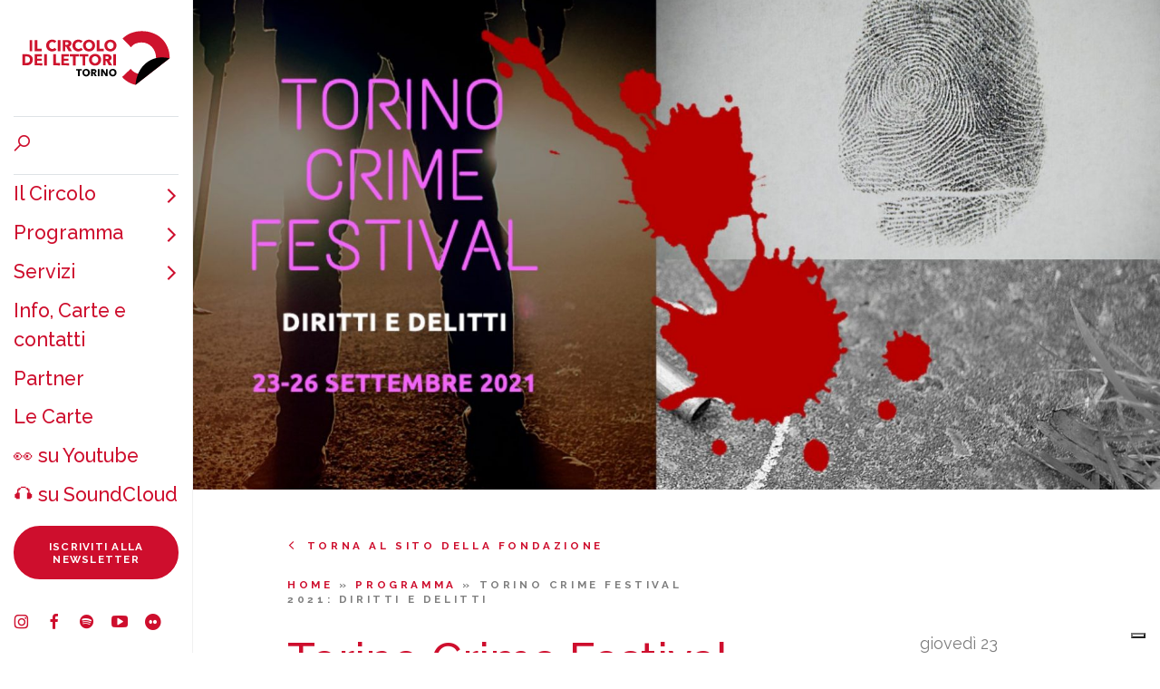

--- FILE ---
content_type: text/html; charset=UTF-8
request_url: https://torino.circololettori.it/torino-crime-festival-2021-diritti-e-delitti/
body_size: 12754
content:
<!DOCTYPE html>
<html lang="it-IT">
  <head>
  	<meta charset="UTF-8">
    <meta http-equiv="X-UA-Compatible" content="IE=edge,chrome=1" />
    <meta name="viewport" content="width=device-width, initial-scale=1">    
		<title>Torino Crime Festival 2021: Diritti e delitti | Circolo dei lettori / Torino</title>  
    <meta name='robots' content='index, follow, max-image-preview:large, max-snippet:-1, max-video-preview:-1' />

	<!-- This site is optimized with the Yoast SEO plugin v21.1 - https://yoast.com/wordpress/plugins/seo/ -->
	<link rel="canonical" href="https://torino.circololettori.it/torino-crime-festival-2021-diritti-e-delitti/" />
	<meta property="og:locale" content="it_IT" />
	<meta property="og:type" content="article" />
	<meta property="og:title" content="Torino Crime Festival 2021: Diritti e delitti | Circolo dei lettori / Torino" />
	<meta property="og:description" content="Gli appuntamenti al Circolo, dal 23 al 25 settembre" />
	<meta property="og:url" content="https://torino.circololettori.it/torino-crime-festival-2021-diritti-e-delitti/" />
	<meta property="og:site_name" content="Circolo dei lettori / Torino" />
	<meta property="article:published_time" content="2020-12-11T11:52:23+00:00" />
	<meta property="article:modified_time" content="2021-09-23T08:37:49+00:00" />
	<meta property="og:image" content="https://torino.circololettori.it/wp-content/uploads/2020/12/TOCRIME-banner_page-0001-1600x900-1.jpg" />
	<meta property="og:image:width" content="1600" />
	<meta property="og:image:height" content="900" />
	<meta property="og:image:type" content="image/jpeg" />
	<meta name="author" content="novello@circololettori.it" />
	<meta name="twitter:card" content="summary_large_image" />
	<meta name="twitter:label1" content="Scritto da" />
	<meta name="twitter:data1" content="novello@circololettori.it" />
	<meta name="twitter:label2" content="Tempo di lettura stimato" />
	<meta name="twitter:data2" content="3 minuti" />
	<script type="application/ld+json" class="yoast-schema-graph">{"@context":"https://schema.org","@graph":[{"@type":"Article","@id":"https://torino.circololettori.it/torino-crime-festival-2021-diritti-e-delitti/#article","isPartOf":{"@id":"https://torino.circololettori.it/torino-crime-festival-2021-diritti-e-delitti/"},"author":{"name":"novello@circololettori.it","@id":"https://torino.circololettori.it/#/schema/person/d5b6aaed6e62713bb659f354a772ee87"},"headline":"Torino Crime Festival 2021: Diritti e delitti","datePublished":"2020-12-11T11:52:23+00:00","dateModified":"2021-09-23T08:37:49+00:00","mainEntityOfPage":{"@id":"https://torino.circololettori.it/torino-crime-festival-2021-diritti-e-delitti/"},"wordCount":477,"publisher":{"@id":"https://torino.circololettori.it/#organization"},"image":{"@id":"https://torino.circololettori.it/torino-crime-festival-2021-diritti-e-delitti/#primaryimage"},"thumbnailUrl":"https://torino.circololettori.it/wp-content/uploads/2020/12/TOCRIME-banner_page-0001-1600x900-1.jpg","articleSection":["Torino"],"inLanguage":"it-IT"},{"@type":"WebPage","@id":"https://torino.circololettori.it/torino-crime-festival-2021-diritti-e-delitti/","url":"https://torino.circololettori.it/torino-crime-festival-2021-diritti-e-delitti/","name":"Torino Crime Festival 2021: Diritti e delitti | Circolo dei lettori / Torino","isPartOf":{"@id":"https://torino.circololettori.it/#website"},"primaryImageOfPage":{"@id":"https://torino.circololettori.it/torino-crime-festival-2021-diritti-e-delitti/#primaryimage"},"image":{"@id":"https://torino.circololettori.it/torino-crime-festival-2021-diritti-e-delitti/#primaryimage"},"thumbnailUrl":"https://torino.circololettori.it/wp-content/uploads/2020/12/TOCRIME-banner_page-0001-1600x900-1.jpg","datePublished":"2020-12-11T11:52:23+00:00","dateModified":"2021-09-23T08:37:49+00:00","breadcrumb":{"@id":"https://torino.circololettori.it/torino-crime-festival-2021-diritti-e-delitti/#breadcrumb"},"inLanguage":"it-IT","potentialAction":[{"@type":"ReadAction","target":["https://torino.circololettori.it/torino-crime-festival-2021-diritti-e-delitti/"]}]},{"@type":"ImageObject","inLanguage":"it-IT","@id":"https://torino.circololettori.it/torino-crime-festival-2021-diritti-e-delitti/#primaryimage","url":"https://torino.circololettori.it/wp-content/uploads/2020/12/TOCRIME-banner_page-0001-1600x900-1.jpg","contentUrl":"https://torino.circololettori.it/wp-content/uploads/2020/12/TOCRIME-banner_page-0001-1600x900-1.jpg","width":1600,"height":900},{"@type":"BreadcrumbList","@id":"https://torino.circololettori.it/torino-crime-festival-2021-diritti-e-delitti/#breadcrumb","itemListElement":[{"@type":"ListItem","position":1,"name":"Home","item":"https://torino.circololettori.it/"},{"@type":"ListItem","position":2,"name":"Torino","item":"https://torino.circololettori.it/torino/"},{"@type":"ListItem","position":3,"name":"Torino Crime Festival 2021: Diritti e delitti"}]},{"@type":"WebSite","@id":"https://torino.circololettori.it/#website","url":"https://torino.circololettori.it/","name":"Circolo dei lettori Torino","description":"","publisher":{"@id":"https://torino.circololettori.it/#organization"},"potentialAction":[{"@type":"SearchAction","target":{"@type":"EntryPoint","urlTemplate":"https://torino.circololettori.it/?s={search_term_string}"},"query-input":"required name=search_term_string"}],"inLanguage":"it-IT"},{"@type":"Organization","@id":"https://torino.circololettori.it/#organization","name":"Circolo dei lettori Torino","url":"https://torino.circololettori.it/","logo":{"@type":"ImageObject","inLanguage":"it-IT","@id":"https://torino.circololettori.it/#/schema/logo/image/","url":"https://torino.circololettori.it/wp-content/uploads/2022/05/Fondazione_Circolo-dei-lettori_c-quadrata_colorioriginal.png","contentUrl":"https://torino.circololettori.it/wp-content/uploads/2022/05/Fondazione_Circolo-dei-lettori_c-quadrata_colorioriginal.png","width":1000,"height":1000,"caption":"Circolo dei lettori Torino"},"image":{"@id":"https://torino.circololettori.it/#/schema/logo/image/"}},{"@type":"Person","@id":"https://torino.circololettori.it/#/schema/person/d5b6aaed6e62713bb659f354a772ee87","name":"novello@circololettori.it","url":"https://torino.circololettori.it/author/novellocircololettori-it/"}]}</script>
	<!-- / Yoast SEO plugin. -->


<link rel='dns-prefetch' href='//cdn.iubenda.com' />
<link rel='dns-prefetch' href='//stackpath.bootstrapcdn.com' />
<link rel='dns-prefetch' href='//fonts.googleapis.com' />
<link rel="alternate" type="application/rss+xml" title="Circolo dei lettori / Torino &raquo; Torino Crime Festival 2021: Diritti e delitti Feed dei commenti" href="https://torino.circololettori.it/torino-crime-festival-2021-diritti-e-delitti/feed/" />
<link rel='stylesheet' id='wp-block-library-css' href='https://torino.circololettori.it/wp-includes/css/dist/block-library/style.min.css?ver=6.1.9' type='text/css' media='all' />
<link rel='stylesheet' id='classic-theme-styles-css' href='https://torino.circololettori.it/wp-includes/css/classic-themes.min.css?ver=1' type='text/css' media='all' />
<style id='global-styles-inline-css' type='text/css'>
body{--wp--preset--color--black: #000000;--wp--preset--color--cyan-bluish-gray: #abb8c3;--wp--preset--color--white: #ffffff;--wp--preset--color--pale-pink: #f78da7;--wp--preset--color--vivid-red: #cf2e2e;--wp--preset--color--luminous-vivid-orange: #ff6900;--wp--preset--color--luminous-vivid-amber: #fcb900;--wp--preset--color--light-green-cyan: #7bdcb5;--wp--preset--color--vivid-green-cyan: #00d084;--wp--preset--color--pale-cyan-blue: #8ed1fc;--wp--preset--color--vivid-cyan-blue: #0693e3;--wp--preset--color--vivid-purple: #9b51e0;--wp--preset--gradient--vivid-cyan-blue-to-vivid-purple: linear-gradient(135deg,rgba(6,147,227,1) 0%,rgb(155,81,224) 100%);--wp--preset--gradient--light-green-cyan-to-vivid-green-cyan: linear-gradient(135deg,rgb(122,220,180) 0%,rgb(0,208,130) 100%);--wp--preset--gradient--luminous-vivid-amber-to-luminous-vivid-orange: linear-gradient(135deg,rgba(252,185,0,1) 0%,rgba(255,105,0,1) 100%);--wp--preset--gradient--luminous-vivid-orange-to-vivid-red: linear-gradient(135deg,rgba(255,105,0,1) 0%,rgb(207,46,46) 100%);--wp--preset--gradient--very-light-gray-to-cyan-bluish-gray: linear-gradient(135deg,rgb(238,238,238) 0%,rgb(169,184,195) 100%);--wp--preset--gradient--cool-to-warm-spectrum: linear-gradient(135deg,rgb(74,234,220) 0%,rgb(151,120,209) 20%,rgb(207,42,186) 40%,rgb(238,44,130) 60%,rgb(251,105,98) 80%,rgb(254,248,76) 100%);--wp--preset--gradient--blush-light-purple: linear-gradient(135deg,rgb(255,206,236) 0%,rgb(152,150,240) 100%);--wp--preset--gradient--blush-bordeaux: linear-gradient(135deg,rgb(254,205,165) 0%,rgb(254,45,45) 50%,rgb(107,0,62) 100%);--wp--preset--gradient--luminous-dusk: linear-gradient(135deg,rgb(255,203,112) 0%,rgb(199,81,192) 50%,rgb(65,88,208) 100%);--wp--preset--gradient--pale-ocean: linear-gradient(135deg,rgb(255,245,203) 0%,rgb(182,227,212) 50%,rgb(51,167,181) 100%);--wp--preset--gradient--electric-grass: linear-gradient(135deg,rgb(202,248,128) 0%,rgb(113,206,126) 100%);--wp--preset--gradient--midnight: linear-gradient(135deg,rgb(2,3,129) 0%,rgb(40,116,252) 100%);--wp--preset--duotone--dark-grayscale: url('#wp-duotone-dark-grayscale');--wp--preset--duotone--grayscale: url('#wp-duotone-grayscale');--wp--preset--duotone--purple-yellow: url('#wp-duotone-purple-yellow');--wp--preset--duotone--blue-red: url('#wp-duotone-blue-red');--wp--preset--duotone--midnight: url('#wp-duotone-midnight');--wp--preset--duotone--magenta-yellow: url('#wp-duotone-magenta-yellow');--wp--preset--duotone--purple-green: url('#wp-duotone-purple-green');--wp--preset--duotone--blue-orange: url('#wp-duotone-blue-orange');--wp--preset--font-size--small: 13px;--wp--preset--font-size--medium: 20px;--wp--preset--font-size--large: 36px;--wp--preset--font-size--x-large: 42px;--wp--preset--spacing--20: 0.44rem;--wp--preset--spacing--30: 0.67rem;--wp--preset--spacing--40: 1rem;--wp--preset--spacing--50: 1.5rem;--wp--preset--spacing--60: 2.25rem;--wp--preset--spacing--70: 3.38rem;--wp--preset--spacing--80: 5.06rem;}:where(.is-layout-flex){gap: 0.5em;}body .is-layout-flow > .alignleft{float: left;margin-inline-start: 0;margin-inline-end: 2em;}body .is-layout-flow > .alignright{float: right;margin-inline-start: 2em;margin-inline-end: 0;}body .is-layout-flow > .aligncenter{margin-left: auto !important;margin-right: auto !important;}body .is-layout-constrained > .alignleft{float: left;margin-inline-start: 0;margin-inline-end: 2em;}body .is-layout-constrained > .alignright{float: right;margin-inline-start: 2em;margin-inline-end: 0;}body .is-layout-constrained > .aligncenter{margin-left: auto !important;margin-right: auto !important;}body .is-layout-constrained > :where(:not(.alignleft):not(.alignright):not(.alignfull)){max-width: var(--wp--style--global--content-size);margin-left: auto !important;margin-right: auto !important;}body .is-layout-constrained > .alignwide{max-width: var(--wp--style--global--wide-size);}body .is-layout-flex{display: flex;}body .is-layout-flex{flex-wrap: wrap;align-items: center;}body .is-layout-flex > *{margin: 0;}:where(.wp-block-columns.is-layout-flex){gap: 2em;}.has-black-color{color: var(--wp--preset--color--black) !important;}.has-cyan-bluish-gray-color{color: var(--wp--preset--color--cyan-bluish-gray) !important;}.has-white-color{color: var(--wp--preset--color--white) !important;}.has-pale-pink-color{color: var(--wp--preset--color--pale-pink) !important;}.has-vivid-red-color{color: var(--wp--preset--color--vivid-red) !important;}.has-luminous-vivid-orange-color{color: var(--wp--preset--color--luminous-vivid-orange) !important;}.has-luminous-vivid-amber-color{color: var(--wp--preset--color--luminous-vivid-amber) !important;}.has-light-green-cyan-color{color: var(--wp--preset--color--light-green-cyan) !important;}.has-vivid-green-cyan-color{color: var(--wp--preset--color--vivid-green-cyan) !important;}.has-pale-cyan-blue-color{color: var(--wp--preset--color--pale-cyan-blue) !important;}.has-vivid-cyan-blue-color{color: var(--wp--preset--color--vivid-cyan-blue) !important;}.has-vivid-purple-color{color: var(--wp--preset--color--vivid-purple) !important;}.has-black-background-color{background-color: var(--wp--preset--color--black) !important;}.has-cyan-bluish-gray-background-color{background-color: var(--wp--preset--color--cyan-bluish-gray) !important;}.has-white-background-color{background-color: var(--wp--preset--color--white) !important;}.has-pale-pink-background-color{background-color: var(--wp--preset--color--pale-pink) !important;}.has-vivid-red-background-color{background-color: var(--wp--preset--color--vivid-red) !important;}.has-luminous-vivid-orange-background-color{background-color: var(--wp--preset--color--luminous-vivid-orange) !important;}.has-luminous-vivid-amber-background-color{background-color: var(--wp--preset--color--luminous-vivid-amber) !important;}.has-light-green-cyan-background-color{background-color: var(--wp--preset--color--light-green-cyan) !important;}.has-vivid-green-cyan-background-color{background-color: var(--wp--preset--color--vivid-green-cyan) !important;}.has-pale-cyan-blue-background-color{background-color: var(--wp--preset--color--pale-cyan-blue) !important;}.has-vivid-cyan-blue-background-color{background-color: var(--wp--preset--color--vivid-cyan-blue) !important;}.has-vivid-purple-background-color{background-color: var(--wp--preset--color--vivid-purple) !important;}.has-black-border-color{border-color: var(--wp--preset--color--black) !important;}.has-cyan-bluish-gray-border-color{border-color: var(--wp--preset--color--cyan-bluish-gray) !important;}.has-white-border-color{border-color: var(--wp--preset--color--white) !important;}.has-pale-pink-border-color{border-color: var(--wp--preset--color--pale-pink) !important;}.has-vivid-red-border-color{border-color: var(--wp--preset--color--vivid-red) !important;}.has-luminous-vivid-orange-border-color{border-color: var(--wp--preset--color--luminous-vivid-orange) !important;}.has-luminous-vivid-amber-border-color{border-color: var(--wp--preset--color--luminous-vivid-amber) !important;}.has-light-green-cyan-border-color{border-color: var(--wp--preset--color--light-green-cyan) !important;}.has-vivid-green-cyan-border-color{border-color: var(--wp--preset--color--vivid-green-cyan) !important;}.has-pale-cyan-blue-border-color{border-color: var(--wp--preset--color--pale-cyan-blue) !important;}.has-vivid-cyan-blue-border-color{border-color: var(--wp--preset--color--vivid-cyan-blue) !important;}.has-vivid-purple-border-color{border-color: var(--wp--preset--color--vivid-purple) !important;}.has-vivid-cyan-blue-to-vivid-purple-gradient-background{background: var(--wp--preset--gradient--vivid-cyan-blue-to-vivid-purple) !important;}.has-light-green-cyan-to-vivid-green-cyan-gradient-background{background: var(--wp--preset--gradient--light-green-cyan-to-vivid-green-cyan) !important;}.has-luminous-vivid-amber-to-luminous-vivid-orange-gradient-background{background: var(--wp--preset--gradient--luminous-vivid-amber-to-luminous-vivid-orange) !important;}.has-luminous-vivid-orange-to-vivid-red-gradient-background{background: var(--wp--preset--gradient--luminous-vivid-orange-to-vivid-red) !important;}.has-very-light-gray-to-cyan-bluish-gray-gradient-background{background: var(--wp--preset--gradient--very-light-gray-to-cyan-bluish-gray) !important;}.has-cool-to-warm-spectrum-gradient-background{background: var(--wp--preset--gradient--cool-to-warm-spectrum) !important;}.has-blush-light-purple-gradient-background{background: var(--wp--preset--gradient--blush-light-purple) !important;}.has-blush-bordeaux-gradient-background{background: var(--wp--preset--gradient--blush-bordeaux) !important;}.has-luminous-dusk-gradient-background{background: var(--wp--preset--gradient--luminous-dusk) !important;}.has-pale-ocean-gradient-background{background: var(--wp--preset--gradient--pale-ocean) !important;}.has-electric-grass-gradient-background{background: var(--wp--preset--gradient--electric-grass) !important;}.has-midnight-gradient-background{background: var(--wp--preset--gradient--midnight) !important;}.has-small-font-size{font-size: var(--wp--preset--font-size--small) !important;}.has-medium-font-size{font-size: var(--wp--preset--font-size--medium) !important;}.has-large-font-size{font-size: var(--wp--preset--font-size--large) !important;}.has-x-large-font-size{font-size: var(--wp--preset--font-size--x-large) !important;}
.wp-block-navigation a:where(:not(.wp-element-button)){color: inherit;}
:where(.wp-block-columns.is-layout-flex){gap: 2em;}
.wp-block-pullquote{font-size: 1.5em;line-height: 1.6;}
</style>
<link rel='stylesheet' id='css/fonts-css' href='https://fonts.googleapis.com/css?family=Raleway%3A400%2C500%2C500i%2C600%2C700&#038;ver=6.1.9' type='text/css' media='all' />
<link rel='stylesheet' id='css/bootstrap-css' href='https://stackpath.bootstrapcdn.com/bootstrap/4.2.1/css/bootstrap.min.css?ver=6.1.9' type='text/css' media='all' />
<link rel='stylesheet' id='css/fontastic-css' href='https://torino.circololettori.it/wp-content/themes/circololettori_torino/fontastic/styles.css?ver=6.1.9' type='text/css' media='all' />
<link rel='stylesheet' id='css/style-css' href='https://torino.circololettori.it/wp-content/themes/circololettori_torino/style.css?ver=6.1.9' type='text/css' media='all' />

<script  type="text/javascript" class=" _iub_cs_skip" type='text/javascript' id='iubenda-head-inline-scripts-0'>

var _iub = _iub || [];
_iub.csConfiguration = {"floatingPreferencesButtonDisplay":"bottom-right","perPurposeConsent":true,"siteId":2338651,"whitelabel":false,"cookiePolicyId":78899767,"lang":"it", "banner":{ "acceptButtonCaptionColor":"#FFFFFF","acceptButtonColor":"#0073CE","acceptButtonDisplay":true,"backgroundColor":"#FFFFFF","closeButtonRejects":true,"customizeButtonCaptionColor":"#4D4D4D","customizeButtonColor":"#DADADA","customizeButtonDisplay":true,"explicitWithdrawal":true,"listPurposes":true,"position":"float-top-right","textColor":"#000000" }};
</script>
<script  type="text/javascript" charset="UTF-8" async="" class=" _iub_cs_skip" type='text/javascript' src='//cdn.iubenda.com/cs/iubenda_cs.js?ver=3.12.0' id='iubenda-head-scripts-0-js'></script>
<script type='text/javascript' src='https://torino.circololettori.it/wp-includes/js/jquery/jquery.min.js?ver=3.6.1' id='jquery-core-js'></script>
<script type='text/javascript' src='https://torino.circololettori.it/wp-includes/js/jquery/jquery-migrate.min.js?ver=3.3.2' id='jquery-migrate-js'></script>
<link rel="https://api.w.org/" href="https://torino.circololettori.it/wp-json/" /><link rel="alternate" type="application/json" href="https://torino.circololettori.it/wp-json/wp/v2/posts/66322" /><link rel="EditURI" type="application/rsd+xml" title="RSD" href="https://torino.circololettori.it/xmlrpc.php?rsd" />
<link rel="wlwmanifest" type="application/wlwmanifest+xml" href="https://torino.circololettori.it/wp-includes/wlwmanifest.xml" />
<link rel='shortlink' href='https://torino.circololettori.it/?p=66322' />
<link rel="alternate" type="application/json+oembed" href="https://torino.circololettori.it/wp-json/oembed/1.0/embed?url=https%3A%2F%2Ftorino.circololettori.it%2Ftorino-crime-festival-2021-diritti-e-delitti%2F" />
<link rel="alternate" type="text/xml+oembed" href="https://torino.circololettori.it/wp-json/oembed/1.0/embed?url=https%3A%2F%2Ftorino.circololettori.it%2Ftorino-crime-festival-2021-diritti-e-delitti%2F&#038;format=xml" />
<!-- WordPress Most Popular --><script type="text/javascript">/* <![CDATA[ */ jQuery.post("https://torino.circololettori.it/wp-admin/admin-ajax.php", { action: "wmp_update", id: 66322, token: "ef58cb4c11" }); /* ]]> */</script><!-- /WordPress Most Popular --><link rel="icon" href="https://torino.circololettori.it/wp-content/uploads/2023/07/favicon-rosso_nero.png" sizes="32x32" />
<link rel="icon" href="https://torino.circololettori.it/wp-content/uploads/2023/07/favicon-rosso_nero.png" sizes="192x192" />
<link rel="apple-touch-icon" href="https://torino.circololettori.it/wp-content/uploads/2023/07/favicon-rosso_nero.png" />
<meta name="msapplication-TileImage" content="https://torino.circololettori.it/wp-content/uploads/2023/07/favicon-rosso_nero.png" />
    
    <!-- Google tag (GA4) -->
    <!-- Google tag (gtag.js) -->
<script async src="https://www.googletagmanager.com/gtag/js?id=G-9H1X3DT2ZB"></script>
<script>
  window.dataLayer = window.dataLayer || [];
  function gtag(){dataLayer.push(arguments);}
  gtag('js', new Date());

  gtag('config', 'G-9H1X3DT2ZB');
</script>    
  </head>

  <body class="post-template-default single single-post postid-66322 single-format-standard">

  <div class="row no-gutters"><div id="menu-mobile" class="col-12 d-md-none d-flex justify-content-between align-items-center"><a href="https://torino.circololettori.it/" class="logo" title="Circolo dei lettori / Torino"></a><div class="hamburger"><span></span></div><nav class="menu-item-mobile col-12 d-md-none"><div class="d-flex flex-column h-100"><div class="border-bottom"><div class="p-3"><a search="search" class="circolo-search"></a></div></div><nav class="pb-5 flex-grow-1 d-flex flex-column"><ul id="menu-principale" class="menu"><li id="menu-item-804" class="menu-item menu-item-type-custom menu-item-object-custom menu-item-has-children menu-item-804"><a href="http://#">Il Circolo</a>
<ul class="sub-menu">
	<li id="menu-item-325" class="back menu-item menu-item-type-custom menu-item-object-custom menu-item-325"><a href="http://#">TORNA INDIETRO</a></li>
	<li id="menu-item-772" class="menu-item menu-item-type-custom menu-item-object-custom menu-item-772"><a href="http://#">Il Circolo</a></li>
	<li id="menu-item-938" class="menu-item menu-item-type-post_type menu-item-object-page menu-item-938"><a href="https://torino.circololettori.it/il-circolo/che-cose/">Che cos’è</a></li>
	<li id="menu-item-937" class="menu-item menu-item-type-post_type menu-item-object-page menu-item-937"><a href="https://torino.circololettori.it/il-circolo/le-sale-2/">Le sale</a></li>
</ul>
</li>
<li id="menu-item-67517" class="menu-item menu-item-type-custom menu-item-object-custom menu-item-has-children menu-item-67517"><a href="https://torino.circololettori.it/eventi/">Programma</a>
<ul class="sub-menu">
	<li id="menu-item-67723" class="back menu-item menu-item-type-custom menu-item-object-custom menu-item-67723"><a href="http://#">TORNA INDIETRO</a></li>
	<li id="menu-item-67724" class="menu-item menu-item-type-custom menu-item-object-custom menu-item-67724"><a href="http://#">Programma</a></li>
	<li id="menu-item-67722" class="menu-item menu-item-type-custom menu-item-object-custom menu-item-67722"><a href="https://torino.circololettori.it/eventi/">day by day</a></li>
	<li id="menu-item-84528" class="menu-item menu-item-type-post_type menu-item-object-page menu-item-84528"><a href="https://torino.circololettori.it/gruppi-25-2/">Gruppi di lettura</a></li>
	<li id="menu-item-76721" class="menu-item menu-item-type-custom menu-item-object-custom menu-item-76721"><a href="https://torino.circololettori.it/eventi-2/eventi-ospiti/">Eventi ospiti</a></li>
	<li id="menu-item-79268" class="menu-item menu-item-type-custom menu-item-object-custom menu-item-79268"><a href="https://torino.circololettori.it/attivita/bambini-24/">Lab per bambini</a></li>
	<li id="menu-item-82101" class="menu-item menu-item-type-post_type menu-item-object-page menu-item-82101"><a href="https://torino.circololettori.it/programma-sfogliabile/">sfoglia pdf</a></li>
</ul>
</li>
<li id="menu-item-67717" class="menu-item menu-item-type-custom menu-item-object-custom menu-item-has-children menu-item-67717"><a href="http://#">Servizi</a>
<ul class="sub-menu">
	<li id="menu-item-67710" class="back menu-item menu-item-type-custom menu-item-object-custom menu-item-67710"><a href="http://#">TORNA INDIETRO</a></li>
	<li id="menu-item-67718" class="menu-item menu-item-type-custom menu-item-object-custom menu-item-67718"><a href="http://#">Servizi</a></li>
	<li id="menu-item-82018" class="menu-item menu-item-type-custom menu-item-object-custom menu-item-82018"><a href="https://bar.circololettori.it/">Barney&#8217;s</a></li>
	<li id="menu-item-65708" class="menu-item menu-item-type-post_type menu-item-object-page menu-item-65708"><a href="https://torino.circololettori.it/il-ristorante-del-circolo-dei-lettori/">Il Ristorante</a></li>
	<li id="menu-item-67721" class="menu-item menu-item-type-post_type menu-item-object-page menu-item-67721"><a href="https://torino.circololettori.it/affitti/">Affitta la tua sala</a></li>
</ul>
</li>
<li id="menu-item-66065" class="menu-item menu-item-type-post_type menu-item-object-page menu-item-66065"><a href="https://torino.circololettori.it/info-e-contatti/">Info, Carte e contatti</a></li>
<li id="menu-item-939" class="menu-item menu-item-type-post_type menu-item-object-page menu-item-939"><a href="https://torino.circololettori.it/partner-2/">Partner</a></li>
<li id="menu-item-64477" class="menu-item menu-item-type-custom menu-item-object-custom menu-item-64477"><a href="https://shop.circololettori.it/">Le Carte</a></li>
<li id="menu-item-67708" class="menu-item menu-item-type-custom menu-item-object-custom menu-item-67708"><a href="https://www.youtube.com/c/FondazioneCircolodeilettori/videos">👀 su Youtube</a></li>
<li id="menu-item-67709" class="menu-item menu-item-type-custom menu-item-object-custom menu-item-67709"><a href="https://soundcloud.com/circololettori">🎧 su SoundCloud</a></li>
</ul></nav><div class="pb-3 mx-3"><div class="newsletter"><a class="btn acf acf-btn my-0" href="https://circololettori.it/newsletter/" target="_blank" title="Iscriviti alla newsletter">Iscriviti alla newsletter</a></div></div><div class="py-3 mx-3 border-top"><div class="social"><a href="https://www.instagram.com/circololettori/?hl=it" target="_blank" title="Instagram"><i class="circolo-instagram mr-3" aria-hidden="true"></i></a><a href="https://www.facebook.com/ilcircolodeilettori/" target="_blank" title="Facebook"><i class="circolo-facebook mr-3" aria-hidden="true"></i></a><a href="https://open.spotify.com/show/373l61TEv0jMEHk8cOYPmY" target="_blank" title="Spotify"><i class="circolo-spotify mr-3" aria-hidden="true"></i></a><a href="https://www.youtube.com/channel/UC-gmvAbd6dmsr7OcYfv0aRg" target="_blank" title="YouTube"><i class="circolo-youtube mr-3" aria-hidden="true"></i></a><a href="https://www.flickr.com/photos/ilcircolodeilettori" target="_blank" title="Flickr"><i class="circolo-flickr mr-3" aria-hidden="true"></i></a></div></div></div></nav></div><div id="sidebar" class="col-12 col-md-3 col-lg-2 d-none d-md-flex flex-column position-fixed"><div class="container-fluid flex-grow-1 d-flex flex-column" style=""><div class="border-bottom py-2"><a href="https://torino.circololettori.it/" class="logo" title="Circolo dei lettori / Torino"></a></div><div class="border-bottom"><div class="py-3"><a href="https://torino.circololettori.it/ricerca" class="circolo-search"></a></div></div><nav id="primary-nav" class="flex-grow-1 d-flex flex-column"><ul id="primary-menu" class="flex-grow-1 translate-0"><li class="menu-item menu-item-type-custom menu-item-object-custom menu-item-has-children menu-item-804"><a href="http://#">Il Circolo</a>
<ul class="sub-menu">
	<li class="back menu-item menu-item-type-custom menu-item-object-custom menu-item-325"><a href="http://#">TORNA INDIETRO</a></li>
	<li class="menu-item menu-item-type-custom menu-item-object-custom menu-item-772"><a href="http://#">Il Circolo</a></li>
	<li class="menu-item menu-item-type-post_type menu-item-object-page menu-item-938"><a href="https://torino.circololettori.it/il-circolo/che-cose/">Che cos’è</a></li>
	<li class="menu-item menu-item-type-post_type menu-item-object-page menu-item-937"><a href="https://torino.circololettori.it/il-circolo/le-sale-2/">Le sale</a></li>
</ul>
</li>
<li class="menu-item menu-item-type-custom menu-item-object-custom menu-item-has-children menu-item-67517"><a href="https://torino.circololettori.it/eventi/">Programma</a>
<ul class="sub-menu">
	<li class="back menu-item menu-item-type-custom menu-item-object-custom menu-item-67723"><a href="http://#">TORNA INDIETRO</a></li>
	<li class="menu-item menu-item-type-custom menu-item-object-custom menu-item-67724"><a href="http://#">Programma</a></li>
	<li class="menu-item menu-item-type-custom menu-item-object-custom menu-item-67722"><a href="https://torino.circololettori.it/eventi/">day by day</a></li>
	<li class="menu-item menu-item-type-post_type menu-item-object-page menu-item-84528"><a href="https://torino.circololettori.it/gruppi-25-2/">Gruppi di lettura</a></li>
	<li class="menu-item menu-item-type-custom menu-item-object-custom menu-item-76721"><a href="https://torino.circololettori.it/eventi-2/eventi-ospiti/">Eventi ospiti</a></li>
	<li class="menu-item menu-item-type-custom menu-item-object-custom menu-item-79268"><a href="https://torino.circololettori.it/attivita/bambini-24/">Lab per bambini</a></li>
	<li class="menu-item menu-item-type-post_type menu-item-object-page menu-item-82101"><a href="https://torino.circololettori.it/programma-sfogliabile/">sfoglia pdf</a></li>
</ul>
</li>
<li class="menu-item menu-item-type-custom menu-item-object-custom menu-item-has-children menu-item-67717"><a href="http://#">Servizi</a>
<ul class="sub-menu">
	<li class="back menu-item menu-item-type-custom menu-item-object-custom menu-item-67710"><a href="http://#">TORNA INDIETRO</a></li>
	<li class="menu-item menu-item-type-custom menu-item-object-custom menu-item-67718"><a href="http://#">Servizi</a></li>
	<li class="menu-item menu-item-type-custom menu-item-object-custom menu-item-82018"><a href="https://bar.circololettori.it/">Barney&#8217;s</a></li>
	<li class="menu-item menu-item-type-post_type menu-item-object-page menu-item-65708"><a href="https://torino.circololettori.it/il-ristorante-del-circolo-dei-lettori/">Il Ristorante</a></li>
	<li class="menu-item menu-item-type-post_type menu-item-object-page menu-item-67721"><a href="https://torino.circololettori.it/affitti/">Affitta la tua sala</a></li>
</ul>
</li>
<li class="menu-item menu-item-type-post_type menu-item-object-page menu-item-66065"><a href="https://torino.circololettori.it/info-e-contatti/">Info, Carte e contatti</a></li>
<li class="menu-item menu-item-type-post_type menu-item-object-page menu-item-939"><a href="https://torino.circololettori.it/partner-2/">Partner</a></li>
<li class="menu-item menu-item-type-custom menu-item-object-custom menu-item-64477"><a href="https://shop.circololettori.it/">Le Carte</a></li>
<li class="menu-item menu-item-type-custom menu-item-object-custom menu-item-67708"><a href="https://www.youtube.com/c/FondazioneCircolodeilettori/videos">👀 su Youtube</a></li>
<li class="menu-item menu-item-type-custom menu-item-object-custom menu-item-67709"><a href="https://soundcloud.com/circololettori">🎧 su SoundCloud</a></li>
</ul></nav><div class="newsletter mb-3"><a class="btn acf acf-btn my-0" href="https://circololettori.it/newsletter/" target="_blank" title="Iscriviti alla newsletter">Iscriviti alla newsletter</a></div><div class="py-3"><div class="social d-flex flex-wrap"><a href="https://www.instagram.com/circololettori/?hl=it" target="_blank" title="Instagram"><i class="circolo-instagram mr-3" aria-hidden="true"></i></a><a href="https://www.facebook.com/ilcircolodeilettori/" target="_blank" title="Facebook"><i class="circolo-facebook mr-3" aria-hidden="true"></i></a><a href="https://open.spotify.com/show/373l61TEv0jMEHk8cOYPmY" target="_blank" title="Spotify"><i class="circolo-spotify mr-3" aria-hidden="true"></i></a><a href="https://www.youtube.com/channel/UC-gmvAbd6dmsr7OcYfv0aRg" target="_blank" title="YouTube"><i class="circolo-youtube mr-3" aria-hidden="true"></i></a><a href="https://www.flickr.com/photos/ilcircolodeilettori" target="_blank" title="Flickr"><i class="circolo-flickr mr-3" aria-hidden="true"></i></a></div></div></div></div><div class="col-12 col-lg-10 offset-lg-2 col-md-9 offset-md-3"><main class="container-fluid"><div class="single-thumbnail row no-gutters mx-n15px"><div class="col-12"><img width="1067" height="600" src="https://torino.circololettori.it/wp-content/uploads/2020/12/TOCRIME-banner_page-0001-1600x900-1.jpg" class="attachment-large size-large wp-post-image" alt="" decoding="async" srcset="https://torino.circololettori.it/wp-content/uploads/2020/12/TOCRIME-banner_page-0001-1600x900-1.jpg 1600w, https://torino.circololettori.it/wp-content/uploads/2020/12/TOCRIME-banner_page-0001-1600x900-1-768x432.jpg 768w, https://torino.circololettori.it/wp-content/uploads/2020/12/TOCRIME-banner_page-0001-1600x900-1-1536x864.jpg 1536w, https://torino.circololettori.it/wp-content/uploads/2020/12/TOCRIME-banner_page-0001-1600x900-1-320x180.jpg 320w" sizes="(max-width: 1067px) 100vw, 1067px" /></div></div><div class="single-content row"><div class="col-12 col-xl-10 offset-xl-1"><div class="row single-breadcrumb mt-5 mb-4"><div class="col-12 col-xl-7 mb-4"><a class="circolo-arrow-left" href="https://www.circololettori.it/" target="_blank">Torna al sito della Fondazione</a></div><div class="col-12 col-xl-7"><span><a class="" href="https://torino.circololettori.it"> Home </a></span><span> » </span><span><a class="" href="https://torino.circololettori.it/eventi"> Programma </a></span><span> » </span>Torino Crime Festival 2021: Diritti e delitti<span></span></div></div><main class="row"><div class="col-12"><div class="row d-lg-none mb-4"><div class="col-2 d-flex flex-column justify-content-center px-1">	
							<img class="m-0" src="https://torino.circololettori.it/wp-content/themes/circololettori_torino/files/icons/pin.png" alt="" >
					</div><div class="col-10 px-2"><span class="d-block">giovedì 23 settembre 2021 | ore 18:30</span><span class="d-block">il Circolo dei lettori</span></div></div></div><article id="post-66322" class="col-12 col-xl-8"><div class="single-header mb-4"><h1>Torino Crime Festival 2021: Diritti e delitti</h1></div><div class="single-content mb-5"><p><span style="text-decoration: underline;"><span style="font-weight: 400;"> giovedì 23 settembre</span></span></p>
<p><span style="font-weight: 400;">ore 18.30 | <strong><span style="color: #d00a2d;">Contraffazione di lusso e criminalità</span></strong><br />
con <b>Emiliano Bezzon</b>, Comandante Polizia Municipale di Torino, <b>Teresa Rosaria De Luca</b>, Dirigente Ufficio delle Dogane di Torino, <strong>M</strong><b>ariangela Ravasenga</b>, Camera di commercio di Torino e Segreteria Comitato provinciale per la lotta alla contraffazione, <b>Alessio Stefanoni</b>, responsabile Comunicazione CNA Torino e <b>Lucia Toffanin</b>, direttore generale INDICAM<b><br />
</b>in collaborazione con Corpo di Polizia Municipale &#8211; Città di Torino, Camera di commercio di Torino, Agenzia Dogane e Monopoli di Torino, CNA Torino, INDICAM e Comitato provinciale per la lotta alla contraffazione</span></p>
<p><span style="font-weight: 400;">ore 21 | <strong><span style="color: #d00a2d;">La storia del cannibalismo</span></strong></span><br />
<span style="font-weight: 400;">con</span><b> Massimo Centini</b><span style="font-weight: 400;">, autore di </span><i><span style="font-weight: 400;">Mangiatori di uomini</span></i> <span style="font-weight: 400;">(L’airone) e </span><b>Fabrizio Russo</b>, docente di Criminologia</p>
<p><span style="font-weight: 400;"><br />
<span style="text-decoration: underline;">venerdì 24 settembre</span></span></p>
<p><span style="font-weight: 400;">ore 18 | <strong>ANNULLATO</strong> // <strong><span style="color: #d00a2d;">Mamme che uccidono</span></strong></span><br />
con <b>Alessandra Bramante</b><span style="font-weight: 400;">, criminologa e </span><b>Fabrizio Russo</b></p>
<p><span style="font-weight: 400;">ore 19 | </span><b><span style="font-weight: 400;"><strong><span style="color: #d00a2d;">Dietro le sbarre: cosa sta succedendo nelle carceri italiane?</span></strong></span><br />
</b><span style="font-weight: 400;">con <strong>P</strong></span><b>ietro Buffa</b>, provveditore regionale Lombardia Amministrazione Penitenziaria <span style="font-weight: 400;">e </span><strong>Michele Miravalle</strong>, coordinatore nazionale Osservatorio sulle carceri di Antigone</p>
<p><span style="font-weight: 400;">ore 21 | <strong><span style="color: #d00a2d;">20 anni dal G8 di Genova</span></strong></span><br />
<span style="font-weight: 400;">con </span><b>Valerio Callieri</b><span style="font-weight: 400;">, autore di </span><i><span style="font-weight: 400;">È così che ci appartiene il mondo. Genova 2001, caserma di </span></i><i><span style="font-weight: 400;">Bolzaneto </span></i><span style="font-weight: 400;">(Feltrinelli) e <strong>Giulia Muscatelli</strong></span></p>
<p><span style="font-weight: 400;"><br />
<span style="text-decoration: underline;">sabato 25 settembre</span></span></p>
<p><span style="font-weight: 400;">ore 11.30-15.30 | Barney&#8217;s<br />
<strong><span style="color: #d00a2d;">Sapori e delitti. Il brunch speciale dedicato a Torino Crime Festival</span></strong></span><br />
<em>€ 25 | prenotazione obbligatoria 011 8904417 | 348 0570986 | barney@circololettori.it</em></span></p>
<p><span style="font-weight: 400;">ore 15 | <strong><span style="color: #d00a2d;">Le relazioni pericolose in rete: revenge porn, stalking e diffamazione</span></strong></span><br />
<span style="font-weight: 400;">con </span><b>Maria Furfaro</b><span style="font-weight: 400;">, avvocato penalista, </span><b>Viviana Lamarra</b><span style="font-weight: 400;">, criminologa e </span><b>Paolo Reale</b>, informatico forense</p>
<p><span style="font-weight: 400;">ore 16 | <strong><span style="color: #d00a2d;">The Serpent. La vera storia del serial killer Charles Sobhraj</span></strong></span><br />
<span style="font-weight: 400;">con </span><b>Fabrizio Dividi</b><span style="font-weight: 400;">, giornalista e critico cinematografico e </span><b>Antonio Zullo</b>, criminologo clinico</p>
<p><span style="font-weight: 400;">ore 17 | <strong><span style="color: #d00a2d;">Crimini digitali e il Diritto penale dell’informatica</span></strong></span><br />
<span style="font-weight: 400;">con </span><b>Giuseppe Dezzani</b>, informatico forense <span style="font-weight: 400;">e </span><b>Valentina Sellaroli</b>, magistrato</p>
<p><span style="font-weight: 400;">ore 18.30 | <strong><span style="color: #d00a2d;">Afghanistan: la guerra più lunga. Cosa ci aspetta?</span></strong></span><br />
<span style="font-weight: 400;">con </span><b>Claudio Bertolotti</b><span style="font-weight: 400;">, direttore Start InSight, </span><b>Farhad Bitani</b><span style="font-weight: 400;">, scrittore ed ex ufficiale afghano, </span><b>Valentina Ciappina</b><span style="font-weight: 400;">, direttrice Torino Crime e </span><b>Germano Dottori</b>, consigliere scientifico &#8220;Limes&#8221;</p>
<p><span style="font-weight: 400;">ore 21 | <strong><span style="color: #d00a2d;">Hate Speech: alle radici dell’odio</span></strong></span><br />
<span style="font-weight: 400;">con </span><b>Fabio Malagnino</b>, docente Comunicazione Pubblica Università di Torino, <b>Davide Mattiello</b><span style="font-weight: 400;">, Fondazione Benvenuti in Italia, </span><b>Giacomo Molinari</b><span style="font-weight: 400;">, vicepresidente ACMOS, </span><b>Emanuele Russo</b>, responsabile Hate Trackers e presidente Amnesty International Italia <span style="font-weight: 400;">e</span><b> Giulia Scuz</b>, educatrice Hate Trackers</p>
<p>&nbsp;</p>
<p><b>crimefestival.it</b></p>
<p style="text-align: right;"><em>Come da DPCM, per entrare al Circolo e anche per accedere agli incontri, a partire dai 12 anni, è necessario essere muniti di <b>Green Pass</b>:</em><br />
<em>• mostra il QR Code digitale o cartaceo apposto sulla tua certificazione verde (il personale incaricato potrà chiederti di esibire anche un documento d’identità);</em><br />
<em>• la validità della certificazione sarà comprovata tramite l’App “Verifica C19”.</em></p>
<p style="text-align: right;"><em>I posti in sala sono limitati, la <b>prenotazione </b>è obbligatoria (chiama + 39 011 8904401 o scrivi, specificando nomi e recapiti telefonici dei partecipanti, a <a href="mailto:info@circololettori.it">info@circololettori.it</a>).</em></p>
<p style="text-align: right;"><em>È obbligatorio, a partire dai 6 anni, mantenere sempre il <b>distanziamento </b>interpersonale di un metro e indossare la <b>mascherina </b>anche in sala (dispositivo medico: chirurgica o FFP2; no di stoffa).</em></p>
<p>&nbsp;</p>
<p style="text-align: center;"><strong>Per continuare a offrirti cultura<br />
tutti i giorni, per tutt*,<br />
</strong><strong>abbiamo bisogno anche di te.</strong><br />
<span style="text-decoration: underline;"><a href="https://www.circololettori.it/donazioni/" target="_blank" rel="noopener noreferrer"><strong>Dona al Circolo dei lettori!</strong></a></span></p>
</div></article><aside class="col-12 col-xl-3 offset-xl-1"><div class="row d-none d-lg-flex mb-4"><div class="col-2 d-flex flex-column justify-content-center px-1">	
								<img class="m-0" src="https://torino.circololettori.it/wp-content/themes/circololettori_torino/files/icons/pin.png" alt="" >
						</div><div class="col-10 px-2"><span class="d-block">giovedì 23 settembre 2021 | ore 18:30</span><span class="d-block">il Circolo dei lettori</span></div></div><div class="single-share link-social"><h3 class="py-2 border-bottom">Condividi</h3><a href="https://www.facebook.com/sharer.php?u=https://torino.circololettori.it/torino-crime-festival-2021-diritti-e-delitti/" target="_blank" title="Facebook"><i class="circolo-facebook mr-2" aria-hidden="true"></i></a><a href="https://twitter.com/share?url=https://torino.circololettori.it/torino-crime-festival-2021-diritti-e-delitti/&amp;text=Torino Crime Festival 2021: Diritti e delitti" target="_blank" title="Twitter"><i class="circolo-twitter mr-2" aria-hidden="true"></i></a><a href="whatsapp://send?text=https://torino.circololettori.it/torino-crime-festival-2021-diritti-e-delitti/" title="Whatsapp"><i class="circolo-whatsapp mr-2" aria-hidden="true"></i></a></div></aside>
<div class="widget-social">

    <div class="icons">
        <a href="https://www.instagram.com/circololettori/?hl=it" target="_blank" title="Instagram"><i class="circolo-instagram mr-3" aria-hidden="true"></i></a><a href="https://www.facebook.com/ilcircolodeilettori/" target="_blank" title="Facebook"><i class="circolo-facebook mr-3" aria-hidden="true"></i></a><a href="https://open.spotify.com/show/373l61TEv0jMEHk8cOYPmY" target="_blank" title="Spotify"><i class="circolo-spotify mr-3" aria-hidden="true"></i></a><a href="https://www.youtube.com/channel/UC-gmvAbd6dmsr7OcYfv0aRg" target="_blank" title="YouTube"><i class="circolo-youtube mr-3" aria-hidden="true"></i></a><a href="https://www.flickr.com/photos/ilcircolodeilettori" target="_blank" title="Flickr"><i class="circolo-flickr mr-3" aria-hidden="true"></i></a>    </div>

    <div class="button">
        <svg class="open" xmlns="http://www.w3.org/2000/svg" width="" height="" viewBox="0 0 38 38" fill="none">
            <circle cx="19" cy="19" r="19" fill="" />
            <path d="M25.9737 20.0959V23.666C25.9737 25.0726 24.8252 26.23 23.4097 26.23H13.5542C12.1475 26.23 10.9901 25.0815 10.9901 23.666V13.8104C10.9901 12.4038 12.1386 11.2464 13.5542 11.2464H16.7058" stroke="white" stroke-width="2" stroke-linecap="round" stroke-linejoin="round" />
            <path d="M27.0599 10L17.2489 19.811" stroke="white" stroke-width="2" stroke-linecap="round" stroke-linejoin="round" />
            <path d="M20.5696 10H27.0599V16.4902" stroke="white" stroke-width="2" stroke-linecap="round" stroke-linejoin="round" />
        </svg>
        <svg class="close" xmlns="http://www.w3.org/2000/svg" width="" height="" viewBox="0 0 38 38" fill="none">
            <circle cx="19" cy="19" r="19" fill="" />
            <path d="M25.9999 11.9827L12.8463 25.1363" stroke="" stroke-width="2" stroke-linecap="round" stroke-linejoin="round" />
            <path d="M25.9999 25.1363L12.8463 11.9827" stroke="" stroke-width="2" stroke-linecap="round" stroke-linejoin="round" />
        </svg>
    </div>

</div></main></div></div>
<div class="widget-social">

    <div class="icons">
        <a href="https://www.instagram.com/circololettori/?hl=it" target="_blank" title="Instagram"><i class="circolo-instagram mr-3" aria-hidden="true"></i></a><a href="https://www.facebook.com/ilcircolodeilettori/" target="_blank" title="Facebook"><i class="circolo-facebook mr-3" aria-hidden="true"></i></a><a href="https://open.spotify.com/show/373l61TEv0jMEHk8cOYPmY" target="_blank" title="Spotify"><i class="circolo-spotify mr-3" aria-hidden="true"></i></a><a href="https://www.youtube.com/channel/UC-gmvAbd6dmsr7OcYfv0aRg" target="_blank" title="YouTube"><i class="circolo-youtube mr-3" aria-hidden="true"></i></a><a href="https://www.flickr.com/photos/ilcircolodeilettori" target="_blank" title="Flickr"><i class="circolo-flickr mr-3" aria-hidden="true"></i></a>    </div>

    <div class="button">
        <svg class="open" xmlns="http://www.w3.org/2000/svg" width="" height="" viewBox="0 0 38 38" fill="none">
            <circle cx="19" cy="19" r="19" fill="" />
            <path d="M25.9737 20.0959V23.666C25.9737 25.0726 24.8252 26.23 23.4097 26.23H13.5542C12.1475 26.23 10.9901 25.0815 10.9901 23.666V13.8104C10.9901 12.4038 12.1386 11.2464 13.5542 11.2464H16.7058" stroke="white" stroke-width="2" stroke-linecap="round" stroke-linejoin="round" />
            <path d="M27.0599 10L17.2489 19.811" stroke="white" stroke-width="2" stroke-linecap="round" stroke-linejoin="round" />
            <path d="M20.5696 10H27.0599V16.4902" stroke="white" stroke-width="2" stroke-linecap="round" stroke-linejoin="round" />
        </svg>
        <svg class="close" xmlns="http://www.w3.org/2000/svg" width="" height="" viewBox="0 0 38 38" fill="none">
            <circle cx="19" cy="19" r="19" fill="" />
            <path d="M25.9999 11.9827L12.8463 25.1363" stroke="" stroke-width="2" stroke-linecap="round" stroke-linejoin="round" />
            <path d="M25.9999 25.1363L12.8463 11.9827" stroke="" stroke-width="2" stroke-linecap="round" stroke-linejoin="round" />
        </svg>
    </div>

</div></main>


<footer id="footer" class="container-fluid bg-secondary"><div class="row"><div class="col-12 col-xl-10 offset-xl-1"><div class="row row1 no-gutters py-4"><div class="col-12 mb-4 col-lg-6 mb-lg-0"><div class="row no-gutters"><div class="col-12 mb-2 col-md-5"><p><b>Palazzo Graneri della Roccia</b><br />
via Bogino 9<br />
10123 Torino<br />
PI 10112660013<br />
CF 97680850019</p>
</div><div class="col-12 col-md-5 offset-md-1"><p><b>Orari</b><br />
da lunedì a sabato<br />
ore 9.30-21<br />
011 8904401 info@circololettori.it</p>
</div></div><div class="my-3 d-md-none"></div><div class="my-3 d-md-none"><div class=""><a href="https://circololettori.it/newsletter/" target="_blank" title="Iscriviti alla newsletter">Iscriviti alla newsletter</a></div></div></div><div class="col-12 col-lg-5 offset-lg-1 footer-logos">
                <div class="row no-gutters">
                    <div class="col-12 col-lg-6 mb-3">
                        <div class="mb-2">
                            un progetto di                        </div>
                        <div class="">
                                                                                                                    <a class="d-inline-block" href="https://www.circololettori.it" target="_blank">
                                    <img class="footer-logo footer-logo-1" src="https://torino.circololettori.it/wp-content/uploads/2024/02/logo_fondazione_footer.svg" alt="" />
                                </a>
                                                    </div>
                    </div>
                    <div class="col-12 col-lg-6 mb-3">
                        <div class="mb-2">
                            con il sostegno di                        </div>
                        <div class="">
                                                                                                                    <img class="footer-logo footer-logo-2" src="https://torino.circololettori.it/wp-content/uploads/2024/02/logoregione.png" alt="" />
                                                    </div>
                    </div>
                </div>

                    </div></div><div class="row row2 no-gutters d-flex justify-content-between border-top py-4"><div class="col-12 col-lg-3"><nav class="menu-footer-container"><ul id="menu-footer" class="menu"><li id="menu-item-80695" class="menu-item menu-item-type-custom menu-item-object-custom menu-item-80695"><a target="_blank" rel="noopener" href="https://www.iubenda.com/privacy-policy/78899767">Privacy Policy</a></li>
</ul></nav></div><div class="col-12 col-lg-6 my-3 mt-md-0"><h5 style="font-size: 0.8rem; padding-top: 0.3rem;">Design by <i><a href="http://www.quattrolinee.it/">quattrolinee</a></i></h5></div><div class="col-12 col-lg-3 d-none d-md-block"><a href="https://circololettori.it/newsletter/" target="_blank" title="Iscriviti alla newsletter">Iscriviti alla newsletter</a></div></div></div></footer></div><div id="search" class="container-fluid d-none"><div class="row no-gutters h-100"><div class="col col-12 col-md-1 text-right text-md-center my-3"><i search="search" class="close circolo-close" aria-hidden="true"></i></div><div class="col-12 col-md-10 mt-md-5 mb-4"><div class="row h-100 align-content-between"><div class="col col-12"><div class="row"><div class="col col-12 mb-3 mb-md-5"><form role="search" method="get" id="searchform" class="searchform" action="https://torino.circololettori.it/">
				<div>
					<label class="screen-reader-text" for="s">Ricerca per:</label>
					<input type="text" value="" name="s" id="s" placeholder="Cosa stai cercando?" />
					<input type="submit" id="searchsubmit" value="Cerca" />
				</div>
			</form></div><div id="popular-posts" class="col col-12 mt-4 mt-md-5" ajax-search><h3 class="mb-4">I post più letti</h3><ul><li><a href="https://torino.circololettori.it/un-brindisi-ai-nuovi-classici-contro-il-conformismo-culturale-2-2/" title="Un brindisi ai nuovi classici: contro il conformismo culturale">Un brindisi ai nuovi classici: contro il conformismo culturale</a></li><li><a href="https://torino.circololettori.it/evento-quello-che-possiamo-sapere-ian-mcewan-2025/" title="Quello che possiamo sapere">Quello che possiamo sapere</a></li><li><a href="https://torino.circololettori.it/i-giornali-spiegati-bene-2/" title="I giornali, spiegati bene">I giornali, spiegati bene</a></li><li><a href="https://torino.circololettori.it/raccontami-tutto/" title="Raccontami tutto">Raccontami tutto</a></li><li><a href="https://torino.circololettori.it/un-brindisi-ai-nuovi-classici-contro-il-conformismo-culturale-2/" title="Un brindisi ai nuovi classici: contro il conformismo culturale">Un brindisi ai nuovi classici: contro il conformismo culturale</a></li></ul></div></div></div><div class="col col-12"><div class="row justify-content-between no-gutters border-top py-3 align-self-end"><div class="col-auto social py-2 py-md-4"><a href="https://www.instagram.com/circololettori/?hl=it" target="_blank" title="Instagram"><i class="circolo-instagram mr-3" aria-hidden="true"></i></a><a href="https://www.facebook.com/ilcircolodeilettori/" target="_blank" title="Facebook"><i class="circolo-facebook mr-3" aria-hidden="true"></i></a><a href="https://open.spotify.com/show/373l61TEv0jMEHk8cOYPmY" target="_blank" title="Spotify"><i class="circolo-spotify mr-3" aria-hidden="true"></i></a><a href="https://www.youtube.com/channel/UC-gmvAbd6dmsr7OcYfv0aRg" target="_blank" title="YouTube"><i class="circolo-youtube mr-3" aria-hidden="true"></i></a><a href="https://www.flickr.com/photos/ilcircolodeilettori" target="_blank" title="Flickr"><i class="circolo-flickr mr-3" aria-hidden="true"></i></a></div><div class="col-auto"><a href="https://circololettori.it/newsletter/" target="_blank" title="Iscriviti alla newsletter">Iscriviti alla newsletter</a></div></div></div></div></div></div></div><!-- Matomo --><script type="text/javascript">
/* <![CDATA[ */
var _paq = window._paq = window._paq || [];
_paq.push(['trackPageView']);_paq.push(['enableLinkTracking']);_paq.push(['alwaysUseSendBeacon']);_paq.push(['setTrackerUrl', "\/\/torino.circololettori.it\/wp-content\/plugins\/matomo\/app\/matomo.php"]);_paq.push(['setSiteId', '1']);var d=document, g=d.createElement('script'), s=d.getElementsByTagName('script')[0];
g.type='text/javascript'; g.async=true; g.src="\/\/torino.circololettori.it\/wp-content\/uploads\/matomo\/matomo.js"; s.parentNode.insertBefore(g,s);
/* ]]> */
</script>
<!-- End Matomo Code --><script type='text/javascript' id='real3d-flipbook-forntend-js-extra'>
/* <![CDATA[ */
var r3d_frontend = {"rootFolder":"https:\/\/torino.circololettori.it\/wp-content\/plugins\/real3d-flipbook-lite\/","version":"4.8.5","options":{"pages":[],"pdfUrl":"","printPdfUrl":"","tableOfContent":[],"id":"","bookId":"","date":"","lightboxThumbnailUrl":"","mode":"normal","viewMode":"webgl","pageTextureSize":"2048","pageTextureSizeSmall":"1024","pageTextureSizeMobile":"","pageTextureSizeMobileSmall":"1024","minPixelRatio":"1","pdfTextLayer":"true","zoomMin":"0.9","zoomStep":"2","zoomSize":"","zoomReset":"false","doubleClickZoom":"true","pageDrag":"true","singlePageMode":"false","pageFlipDuration":"1","sound":"true","startPage":"1","pageNumberOffset":"0","deeplinking":{"enabled":"false","prefix":""},"responsiveView":"true","responsiveViewTreshold":"768","responsiveViewRatio":"1","cover":"true","backCover":"true","height":"400","responsiveHeight":"true","containerRatio":"","thumbnailsOnStart":"false","contentOnStart":"false","searchOnStart":"","searchResultsThumbs":"false","tableOfContentCloseOnClick":"true","thumbsCloseOnClick":"true","autoplayOnStart":"false","autoplayInterval":"3000","autoplayLoop":"true","autoplayStartPage":"1","rightToLeft":"false","pageWidth":"","pageHeight":"","thumbSize":"130","logoImg":"","logoUrl":"","logoUrlTarget":"","logoCSS":"position:absolute;left:0;top:0;","menuSelector":"","zIndex":"auto","preloaderText":"","googleAnalyticsTrackingCode":"","pdfBrowserViewerIfIE":"false","modeMobile":"","viewModeMobile":"","aspectMobile":"","aspectRatioMobile":"","singlePageModeIfMobile":"false","logoHideOnMobile":"false","mobile":{"thumbnailsOnStart":"false","contentOnStart":"false","currentPage":{"enabled":"false"}},"lightboxCssClass":"","lightboxLink":"","lightboxLinkNewWindow":"true","lightboxBackground":"rgb(81, 85, 88)","lightboxBackgroundPattern":"","lightboxBackgroundImage":"","lightboxContainerCSS":"display:inline-block;padding:10px;","lightboxThumbnailHeight":"150","lightboxThumbnailUrlCSS":"display:block;","lightboxThumbnailInfo":"false","lightboxThumbnailInfoText":"","lightboxThumbnailInfoCSS":"top: 0;  width: 100%; height: 100%; font-size: 16px; color: #000; background: rgba(255,255,255,.8); ","showTitle":"false","showDate":"false","hideThumbnail":"false","lightboxText":"","lightboxTextCSS":"display:block;","lightboxTextPosition":"top","lightBoxOpened":"false","lightBoxFullscreen":"false","lightboxStartPage":"","lightboxMarginV":"0","lightboxMarginH":"0","lights":"true","lightPositionX":"0","lightPositionY":"150","lightPositionZ":"1400","lightIntensity":"0.6","shadows":"true","shadowMapSize":"2048","shadowOpacity":"0.2","shadowDistance":"15","pageHardness":"2","coverHardness":"2","pageRoughness":"1","pageMetalness":"0","pageSegmentsW":"6","pageSegmentsH":"1","pageMiddleShadowSize":"2","pageMiddleShadowColorL":"#999999","pageMiddleShadowColorR":"#777777","antialias":"false","pan":"0","tilt":"0","rotateCameraOnMouseDrag":"true","panMax":"20","panMin":"-20","tiltMax":"0","tiltMin":"-60","currentPage":{"enabled":"true","title":"Current page","hAlign":"left","vAlign":"top"},"btnAutoplay":{"enabled":"true","title":"Autoplay","icon":"fa-play","iconAlt":"fa-pause","icon2":"play_arrow","iconAlt2":"pause"},"btnNext":{"enabled":"true","title":"Next Page","icon":"fa-chevron-right","icon2":"chevron_right"},"btnLast":{"enabled":"false","title":"Last Page","icon":"fa-angle-double-right","icon2":"last_page"},"btnPrev":{"enabled":"true","title":"Previous Page","icon":"fa-chevron-left","icon2":"chevron_left"},"btnFirst":{"enabled":"false","title":"First Page","icon":"fa-angle-double-left","icon2":"first_page"},"btnZoomIn":{"enabled":"true","title":"Zoom in","icon":"fa-plus","icon2":"zoom_in"},"btnZoomOut":{"enabled":"true","title":"Zoom out","icon":"fa-minus","icon2":"zoom_out"},"btnToc":{"enabled":"true","title":"Table of Contents","icon":"fa-list-ol","icon2":"toc"},"btnThumbs":{"enabled":"true","title":"Pages","icon":"fa-th-large","icon2":"view_module"},"btnShare":{"enabled":"true","title":"Share","icon":"fa-share-alt","icon2":"share"},"btnNotes":{"enabled":"false","title":"Notes"},"btnDownloadPages":{"enabled":"false","url":"","title":"Download pages","icon":"fa-download","icon2":"file_download"},"btnDownloadPdf":{"enabled":"false","url":"","title":"Download PDF","forceDownload":"true","openInNewWindow":"true","icon":"fa-file","icon2":"picture_as_pdf"},"btnSound":{"enabled":"true","title":"Sound","icon":"fa-volume-up","iconAlt":"fa-volume-off","icon2":"volume_up","iconAlt2":"volume_mute"},"btnExpand":{"enabled":"true","title":"Toggle fullscreen","icon":"fa-expand","iconAlt":"fa-compress","icon2":"fullscreen","iconAlt2":"fullscreen_exit"},"btnSingle":{"enabled":"true","title":"Toggle single page"},"btnSearch":{"enabled":"false","title":"Search","icon":"fas fa-search","icon2":"search"},"search":{"enabled":"false","title":"Search"},"btnBookmark":{"enabled":"false","title":"Bookmark","icon":"fas fa-bookmark","icon2":"bookmark"},"btnPrint":{"enabled":"true","title":"Print","icon":"fa-print","icon2":"print"},"btnTools":{"enabled":"true","title":"Tools"},"btnClose":{"enabled":"true","title":"Close"},"whatsapp":{"enabled":"true"},"twitter":{"enabled":"true","url":"","description":""},"facebook":{"enabled":"true","url":"","description":"","title":"","image":"","caption":""},"pinterest":{"enabled":"true","url":"","image":"","description":""},"email":{"enabled":"true","url":"","description":""},"linkedin":{"enabled":"true"},"digg":{"enabled":"false"},"reddit":{"enabled":"false"},"shareUrl":"","shareTitle":"","shareImage":"","layout":1,"icons":"FontAwesome","skin":"light","useFontAwesome5":"true","sideNavigationButtons":"true","menuNavigationButtons":"false","backgroundColor":"rgb(81, 85, 88)","backgroundPattern":"","backgroundImage":"","backgroundTransparent":"false","menuBackground":"","menuShadow":"","menuMargin":"0","menuPadding":"0","menuOverBook":"false","menuFloating":"false","menuTransparent":"false","menu2Background":"","menu2Shadow":"","menu2Margin":"0","menu2Padding":"0","menu2OverBook":"true","menu2Floating":"false","menu2Transparent":"true","skinColor":"","skinBackground":"","hideMenu":"false","menuAlignHorizontal":"center","btnColor":"","btnColorHover":"","btnBackground":"none","btnRadius":"0","btnMargin":"0","btnSize":"14","btnPaddingV":"10","btnPaddingH":"10","btnShadow":"","btnTextShadow":"","btnBorder":"","sideBtnColor":"#fff","sideBtnColorHover":"#fff","sideBtnBackground":"rgba(0,0,0,.3)","sideBtnBackgroundHover":"","sideBtnRadius":"0","sideBtnMargin":"0","sideBtnSize":"30","sideBtnPaddingV":"5","sideBtnPaddingH":"5","sideBtnShadow":"","sideBtnTextShadow":"","sideBtnBorder":"","closeBtnColorHover":"#FFF","closeBtnBackground":"rgba(0,0,0,.4)","closeBtnRadius":"0","closeBtnMargin":"0","closeBtnSize":"20","closeBtnPadding":"5","closeBtnTextShadow":"","closeBtnBorder":"","floatingBtnColor":"","floatingBtnColorHover":"","floatingBtnBackground":"","floatingBtnBackgroundHover":"","floatingBtnRadius":"","floatingBtnMargin":"","floatingBtnSize":"","floatingBtnPadding":"","floatingBtnShadow":"","floatingBtnTextShadow":"","floatingBtnBorder":"","currentPageMarginV":"5","currentPageMarginH":"5","arrowsAlwaysEnabledForNavigation":"false","arrowsDisabledNotFullscreen":"true","touchSwipeEnabled":"true","fitToWidth":"false","rightClickEnabled":"true","linkColor":"rgba(0, 0, 0, 0)","linkColorHover":"rgba(255, 255, 0, 1)","linkOpacity":"0.4","linkTarget":"_blank","pdfAutoLinks":"false","disableRange":"false","strings":{"print":"Print","printLeftPage":"Print left page","printRightPage":"Print right page","printCurrentPage":"Print current page","printAllPages":"Print all pages","download":"Download","downloadLeftPage":"Download left page","downloadRightPage":"Download right page","downloadCurrentPage":"Download current page","downloadAllPages":"Download all pages","bookmarks":"Bookmarks","bookmarkLeftPage":"Bookmark left page","bookmarkRightPage":"Bookmark right page","bookmarkCurrentPage":"Bookmark current page","search":"Search","findInDocument":"Find in document","pagesFoundContaining":"pages found containing","noMatches":"No matches","matchesFound":"matches found","page":"Page","matches":"matches","thumbnails":"Thumbnails","tableOfContent":"Table of Contents","share":"Share","pressEscToClose":"Press ESC to close","password":"Password","addNote":"Add note","typeInYourNote":"Type in your note..."},"access":"free","backgroundMusic":"","cornerCurl":"false","pdfTools":{"pageHeight":1500,"thumbHeight":200,"quality":0.8,"textLayer":"true","autoConvert":"true"},"slug":"","convertPDFLinks":"true","convertPDFLinksWithClass":"","convertPDFLinksWithoutClass":"","overridePDFEmbedder":"true","overrideDflip":"true","overrideWonderPDFEmbed":"true","override3DFlipBook":"true","overridePDFjsViewer":"true","resumeReading":"false","previewPages":"","previewMode":"","pageTextureSizeTreshold":"1024","textLayer":"false","pdfPageScale":"","aspectRatio":"2","pdfBrowserViewerIfMobile":"false","pdfBrowserViewerFullscreen":"true","pdfBrowserViewerFullscreenTarget":"_blank","btnTocIfMobile":"true","btnThumbsIfMobile":"true","btnShareIfMobile":"false","btnDownloadPagesIfMobile":"true","btnDownloadPdfIfMobile":"true","btnSoundIfMobile":"false","btnExpandIfMobile":"true","btnPrintIfMobile":"false","lightboxCSS":"","lightboxCloseOnClick":"false","btnSelect":{"enabled":"true","icon":"fas fa-i-cursor","icon2":"text_format","title":"Select tool"},"google_plus":{"enabled":"true","url":""},"theme":"default","closeBtnColor":"#FFF"}};
/* ]]> */
</script>
<script type='text/javascript' src='https://torino.circololettori.it/wp-content/plugins/real3d-flipbook-lite/js/frontend.js?ver=4.8.5' id='real3d-flipbook-forntend-js'></script>
<script type='text/javascript' src='https://stackpath.bootstrapcdn.com/bootstrap/4.2.1/js/bootstrap.min.js?ver=4.2.1' id='js/bootstrap-js'></script>
<script type='text/javascript' id='js/main-js-extra'>
/* <![CDATA[ */
var ajax = {"url":"https:\/\/torino.circololettori.it\/wp-admin\/admin-ajax.php","nonce":"45eada299d"};
/* ]]> */
</script>
<script type='text/javascript' src='https://torino.circololettori.it/wp-content/themes/circololettori_torino/js/main.js?ver=1.2.0' id='js/main-js'></script>
<script type='text/javascript' src='https://torino.circololettori.it/wp-content/themes/circololettori_torino/js/calendar.js?ver=1.0.0' id='js/calendar-js'></script>
<script type='text/javascript' id='js/calendar-loadmore-js-extra'>
/* <![CDATA[ */
var ajax_events_load_more = {"url":"https:\/\/torino.circololettori.it\/wp-admin\/admin-ajax.php","nonce":"77a11ce874"};
var ajax_days_load_more = {"url":"https:\/\/torino.circololettori.it\/wp-admin\/admin-ajax.php","nonce":"0e5fbd8cba"};
var ajax_month_load_more = {"url":"https:\/\/torino.circololettori.it\/wp-admin\/admin-ajax.php","nonce":"9580ee0996"};
/* ]]> */
</script>
<script type='text/javascript' src='https://torino.circololettori.it/wp-content/themes/circololettori_torino/js/calendar-loadmore.js?ver=1.0.0' id='js/calendar-loadmore-js'></script>
</body>
</html> 

--- FILE ---
content_type: text/css
request_url: https://torino.circololettori.it/wp-content/themes/circololettori_torino/fontastic/styles.css?ver=6.1.9
body_size: 376
content:
@charset "UTF-8";

@font-face {
  font-family: "circolo-lettori";
  src:url("fonts/circolo-lettori.eot");
  src:url("fonts/circolo-lettori.eot?#iefix") format("embedded-opentype"),
    url("fonts/circolo-lettori.woff") format("woff"),
    url("fonts/circolo-lettori.ttf") format("truetype"),
    url("fonts/circolo-lettori.svg#circolo-lettori") format("svg");
  font-weight: normal;
  font-style: normal;

}

[data-icon]:before {
  font-family: "circolo-lettori" !important;
  content: attr(data-icon);
  font-style: normal !important;
  font-weight: normal !important;
  font-variant: normal !important;
  text-transform: none !important;
  speak: none;
  line-height: 1;
  -webkit-font-smoothing: antialiased;
  -moz-osx-font-smoothing: grayscale;
}

[class^="circolo-"]:before,
[class*=" circolo-"]:before {
  font-family: "circolo-lettori" !important;
  font-style: normal !important;
  font-weight: normal !important;
  font-variant: normal !important;
  text-transform: none !important;
  speak: none;
  line-height: 1;
  -webkit-font-smoothing: antialiased;
  -moz-osx-font-smoothing: grayscale;
}

.circolo-twitter:before {
  content: "\61";
}
.circolo-arrow-left:before {
  content: "\6d";
}
.circolo-arrow-left-link:before {
  content: "\6e";
}
.circolo-arrow-right:before {
  content: "\6f";
}
.circolo-arrow-right-link:before {
  content: "\70";
}
.circolo-data:before {
  content: "\71";
}
.circolo-mail:before {
  content: "\72";
}
.circolo-minute:before {
  content: "\73";
}
.circolo-search:before {
  content: "\74";
}
.circolo-close:before {
  content: "\75";
}
.circolo-show-more:before {
  content: "\76";
}
.circolo-tip:before {
  content: "\77";
}
.circolo-pin:before {
  content: "\65";
}
.circolo-phone:before {
  content: "\66";
}
.circolo-instagram:before {
  content: "\67";
}
.circolo-show-less:before {
  content: "\63";
}
.circolo-linkedin:before {
  content: "\68";
}
.circolo-youtube:before {
  content: "\69";
}
.circolo-flickr:before {
  content: "\64";
}
.circolo-facebook:before {
  content: "\62";
}
.circolo-location:before {
  content: "\6a";
}
.circolo-soundcloud:before {
  content: "\6b";
}
.circolo-x-twitter:before {
  content: "\6c";
}
.circolo-spotify:before {
  content: "\78";
}


--- FILE ---
content_type: text/css
request_url: https://torino.circololettori.it/wp-content/themes/circololettori_torino/style.css?ver=6.1.9
body_size: 7836
content:
/* Theme Name: Circolo dei Lettori / Torino
Author: // mauro@quattrolinee.it
Author URI: www.quattrolinee.it
Version: 1.2.0 */
html,
body {
  font-family: "Raleway", sans-serif;
  font-weight: 400;
  font-size: 16px;
  margin: 0;
  padding: 0;
  background: #FFFFFF;
  color: #7E7E7E;
  scroll-behavior: smooth;
}
html b,
html strong,
body b,
body strong {
  font-weight: 700;
}
html i,
html em,
body i,
body em {
  font-style: italic;
}
html.overflow,
body.overflow {
  overflow: hidden;
}

a {
  color: #CE0E2D;
}
a:hover {
  color: #3B3B3B;
  text-decoration: none !important;
}

p {
  line-height: 1.4;
}

h1 {
  font-size: 2.75rem;
  /* 55px */
  line-height: 1.27;
  color: #CE0E2D;
  font-weight: 500;
}

h2 {
  font-size: 1rem;
  /* 20px */
  letter-spacing: 0.2rem;
  line-height: 1.25;
  color: #3B3B3B;
  text-transform: uppercase;
  font-weight: 700;
}

h3 {
  font-size: 0.75rem;
  /* 15px */
  letter-spacing: 0.2rem;
  line-height: 1.26;
  color: #3B3B3B;
}

h4,
.h4 {
  font-size: 1.5rem;
  /* 35px */
  color: #CE0E2D;
}

h5 {
  font-size: 1rem;
  /* 20px */
  line-height: 1.4;
  color: #3B3B3B;
}

img {
  max-width: 100%;
  height: auto;
}

.name-page {
  font-size: 2.8rem;
  color: #CE0E2D;
  margin: 0;
  padding: 2rem 0rem;
  word-break: break-word;
}

.mx-n15px {
  margin-left: -15px;
  margin-right: -15px;
}

.border-before:before {
  content: "";
  display: block;
  border-top: 1px solid #dee2e6;
}

.border-after:after {
  content: "";
  display: block;
  border-top: 1px solid #dee2e6;
}

.border-top-red {
  border-top: 2px solid #CE0E2D;
}

.font-weight-semibold {
  font-weight: 600;
}

.color-red {
  color: #CE0E2D !important;
}

/* FARE OVERRIDE DELLA CLASSE .BG-SECONDARY DI BOOTSTRAP */
.bg-secondary {
  background: #F0F0F0 !important;
}

/*** CURL FOR HOVER IMAGE ***/
.pos-rel {
  position: relative;
}

.curl-image {
  position: relative;
  width: 100%;
}
.curl-image:before {
  content: "";
  position: absolute;
  bottom: 0;
  right: 0;
  height: 0;
  width: 0;
  border: 0px solid;
  border-radius: 0px;
  border-color: #CE0E2D #FFFFFF #FFFFFF #CE0E2D;
  transition: ease-in 0.25s;
}
.curl-image img:hover {
  cursor: pointer;
}

.pos-rel:hover .curl-image:before {
  border: 31px solid;
  border-radius: 30px 0 0 0;
  border-color: #CE0E2D #FFFFFF #FFFFFF #CE0E2D;
}

/*** MAIN ***/
main {
  position: relative;
  min-height: 100vh;
}

/*** HAMBURGER - menu ***/
#menu-mobile {
  position: fixed;
  left: 0;
  top: 0;
  right: 0;
  background: #FFFFFF;
  z-index: 100;
  height: 5rem;
  transition: top 0.5s ease;
  /* Cambio colore ai bordi del menu-mobile */
}
#menu-mobile.scroll {
  top: -80px;
  transition: top 1s ease;
}
#menu-mobile .logo {
  display: block;
  width: 185px;
  height: 75px;
  background: url("files/icons/logo_circolo_torino.svg") no-repeat center;
  background-size: 150px;
  margin: 0;
  padding: 0;
}
#menu-mobile .logo:hover {
  border: none;
  cursor: pointer;
}
#menu-mobile .hamburger {
  color: #000000;
  width: 32px;
  height: 24px;
  position: absolute;
  cursor: pointer;
  right: 15px;
}
#menu-mobile .hamburger span {
  content: "";
  display: block;
  position: absolute;
  height: 3px;
  width: 32px;
  background: #CE0E2D;
  border-radius: 1px;
  transition: 0.2s;
  z-index: 10;
  top: 11px;
  left: 0;
}
#menu-mobile .hamburger span:before {
  content: "";
  display: block;
  position: absolute;
  height: 3px;
  width: 32px;
  background: #CE0E2D;
  border-radius: 1px;
  transition: 0.2s;
  z-index: 10;
  bottom: 9px;
  left: 0;
}
#menu-mobile .hamburger span:after {
  content: "";
  display: block;
  position: absolute;
  height: 3px;
  width: 32px;
  background: #CE0E2D;
  border-radius: 1px;
  transition: 0.2s;
  z-index: 10;
  top: 9px;
  left: 0;
}
#menu-mobile .hamburger span.close {
  background: none;
  opacity: 1;
}
#menu-mobile .hamburger span.close:before {
  transform-origin: 50% 50%;
  top: 0;
  background: #CE0E2D;
  z-index: 10;
  position: absolute;
  transform: rotate3d(0, 0, 1, 45deg);
}
#menu-mobile .hamburger span.close:after {
  transform-origin: 50% 50%;
  top: 0;
  background: #CE0E2D;
  z-index: 10;
  position: absolute;
  transform: rotate3d(0, 0, 1, -45deg);
}
#menu-mobile .menu-item-mobile {
  display: none;
  color: #CE0E2D;
  background: #FFFFFF;
  position: inherit;
  top: 80px;
  left: 0;
  padding: 0;
  margin: 0;
  width: 100%;
  height: calc(100% - 80px);
  border-top: solid 1px rgba(206, 14, 45, 0.5);
  overflow-y: auto;
}
#menu-mobile .menu-item-mobile ul#menu-principale {
  list-style: none;
  padding-top: 1.5rem;
}
#menu-mobile .menu-item-mobile ul#menu-principale > li {
  padding: 0 15px;
}
#menu-mobile .menu-item-mobile ul#menu-principale li {
  font-weight: 500;
  font-size: 1.25rem;
  line-height: 2.5;
  margin: 0;
}
#menu-mobile .menu-item-mobile ul#menu-principale li.back {
  display: none;
}
#menu-mobile .menu-item-mobile ul#menu-principale li a {
  display: block;
  color: #CE0E2D;
  text-decoration: none;
  position: relative;
}
#menu-mobile .menu-item-mobile ul.sub-menu {
  display: none;
}
#menu-mobile .menu-item-mobile ul.sub-menu li {
  border-bottom: 1px solid rgba(206, 14, 45, 0.5);
}
#menu-mobile .menu-item-mobile ul.sub-menu li:nth-child(2) {
  display: none;
}
#menu-mobile .menu-item-mobile ul.sub-menu li a {
  font-weight: 400;
  font-size: 0.9rem;
  line-height: 2.5;
  opacity: 0.5;
}
#menu-mobile .menu-item-mobile ul.sub-menu li.current_page_item a {
  opacity: 1;
}
#menu-mobile .menu-item-mobile .menu-item-has-children > a:after {
  font-family: "circolo-lettori";
  content: "o";
  font-size: 16px;
  padding: 0.3rem 0 0 0;
  position: absolute;
  right: 0;
  transform: rotate(0deg);
}
#menu-mobile .menu-item-mobile .menu-item-has-children .rotate-arrow:after {
  transform: rotate(90deg);
}
#menu-mobile .menu-item-mobile .social a {
  color: #CE0E2D;
}
#menu-mobile .menu-item-mobile a[search=search] {
  display: flex;
  color: #CE0E2D;
}
#menu-mobile .border-top {
  border-top: 1px solid rgba(206, 14, 45, 0.5) !important;
}
#menu-mobile .border-bottom {
  border-bottom: 1px solid rgba(206, 14, 45, 0.5) !important;
}
#menu-mobile .border-left {
  border-left: 1px solid rgba(206, 14, 45, 0.5) !important;
}

.showMenu {
  display: block !important;
}

.showSubMenu {
  display: block !important;
}

/*** SIDEBAR - menu ***/
#sidebar {
  display: none;
  background: #FFFFFF;
  color: #CE0E2D;
  min-height: 100vh;
  border-right: 1px solid #F0F0F0;
}
#sidebar [class^=circolo-] {
  color: #CE0E2D;
  cursor: pointer;
}
#sidebar a[search=search] {
  display: flex;
  color: #CE0E2D;
}
#sidebar a[search=search]:hover {
  opacity: 0.5;
}
#sidebar #primary-menu .menu-item-has-children > a:after {
  font-family: "circolo-lettori";
  content: "o";
  font-size: 16px;
  padding: 0.3rem 0 0 0;
  position: absolute;
  right: 0;
}
#sidebar .sub-menu .menu-item {
  border-bottom: solid 1px #CE0E2D;
}
#sidebar .sub-menu .menu-item:first-of-type {
  border-bottom: none;
}
#sidebar .sub-menu .menu-item:nth-child(2) {
  border-bottom: none;
}
#sidebar .sub-menu .menu-item:nth-child(2) a {
  font-size: 1.2rem;
  font-weight: 500;
  cursor: auto;
}
#sidebar .sub-menu .menu-item:nth-child(2) a:hover {
  opacity: 1;
}
#sidebar .sub-menu .menu-item a {
  font-size: 0.8rem;
  font-weight: 500;
  /* 20px */
  letter-spacing: 0;
  cursor: pointer;
}

/* NAV - menu */
nav ul {
  margin: 0;
  padding: 0;
  list-style: none;
}
nav li {
  margin: 0;
  padding: 0;
  list-style: none;
}

/* #PRIMARY NAV - menu */
#primary-nav {
  width: 100%;
  overflow: hidden;
}

/* #PRIMARY MENU - menu */
#primary-menu {
  transition: linear 0.25s;
}
#primary-menu ul {
  min-height: 100%;
}
#primary-menu ul.sub-menu {
  position: absolute;
  top: 0;
  bottom: 0;
  left: 100%;
  width: 100%;
  background: #FFFFFF;
  overflow-y: auto;
}
#primary-menu a {
  display: block;
}
#primary-menu a:hover {
  opacity: 0.5;
  text-decoration: none;
}
#primary-menu li.current_page_item a {
  color: #CE0E2D;
  text-decoration: none;
  opacity: 0.5;
}
#primary-menu li.current-menu-parent ul {
  z-index: 1;
}
#primary-menu > li > a,
#primary-menu > li .back {
  color: #CE0E2D;
  padding: 0.3rem 0;
}
#primary-menu li a {
  font-size: 1.2rem;
  font-weight: 500;
  color: #CE0E2D;
  padding: 0.3rem 0;
}
#primary-menu li.back a {
  display: inline-block;
  font-size: 0.7rem !important;
  letter-spacing: 0.1rem !important;
}
#primary-menu li.back a:before {
  font-family: "circolo-lettori";
  content: "m";
  font-size: 75%;
  padding: 0 0.5rem 0 0;
}
#primary-menu.translate-0 {
  transform: translateX(0);
}
#primary-menu.translate-1 {
  transform: translateX(-100%);
}
#primary-menu.translate-2 {
  transform: translateX(-200%);
}

.donation .acf-btn {
  font-size: 0.65rem;
  letter-spacing: 0.1rem;
  border: solid 2px #CE0E2D;
  background-color: #CE0E2D;
  color: white;
  width: 100%;
}
.donation .acf-btn:hover {
  color: #CE0E2D !important;
  background-color: transparent;
  border: solid 2px #CE0E2D !important;
}

.newsletter .acf-btn {
  font-size: 0.65rem;
  letter-spacing: 0.07rem;
  border: solid 2px #CE0E2D;
  background-color: #CE0E2D;
  color: white;
  width: 100%;
}
.newsletter .acf-btn:hover {
  color: #CE0E2D !important;
  background-color: transparent;
  border: solid 2px #CE0E2D !important;
}

/*** PAGE-CONTENT ***/
/*** TPL-HOMEPAGE ***/
.link-news {
  font-size: 1rem;
  line-height: 1;
  color: #9F9F9F;
}
.link-news:hover {
  color: #CE0E2D;
}
.link-news:after {
  font-family: "circolo-lettori";
  content: "o";
  font-size: 75%;
  padding: 0 0 0 0.5rem;
}

/*** CAROUSEL-HOMEPAGE ***/
#sticky_carousel {
  height: calc(100vh - 80px);
}
#sticky_carousel .carousel-item.active > .row {
  opacity: 1;
  transition: linear 0.3s;
}
#sticky_carousel .carousel-item > .row {
  opacity: 0;
}
#sticky_carousel .position-absolute {
  min-width: 100%;
  top: 0;
  right: 0;
  left: 0;
  bottom: 0;
}
#sticky_carousel .position-absolute:after {
  content: "";
  display: block;
  position: relative;
  background-image: linear-gradient(to bottom, transparent 0%, rgba(0, 0, 0, 0.75) 100%);
  margin-top: -400px;
  height: 400px;
  width: 100%;
}
#sticky_carousel img {
  height: 100%;
  width: 100%;
  -o-object-fit: cover;
     object-fit: cover;
  transition: 0.3s ease-in;
}
#sticky_carousel h2 {
  display: inline;
  font-size: 1.75rem;
  letter-spacing: 0;
  color: #FFFFFF;
  background: #CE0E2D;
  text-transform: none;
  box-decoration-break: clone;
  -webkit-box-decoration-break: clone;
  padding: 0 0.5rem;
}
#sticky_carousel p {
  color: #FFFFFF;
}
#sticky_carousel .acf {
  color: #FFFFFF;
  border: solid 2px #FFFFFF;
  float: right;
}
#sticky_carousel .acf:hover {
  background: white;
  border: solid 2px rgba(255, 255, 255, 0.5) !important;
  mix-blend-mode: screen;
}
#sticky_carousel .carousel-indicators li {
  width: 10px;
  height: 10px;
  margin-left: 15px;
  background-color: transparent;
  border: 2px solid #FFFFFF;
  border-radius: 50%;
  opacity: 1;
}
#sticky_carousel .carousel-indicators .active {
  background-color: #FFFFFF;
}

aside > div {
  margin-bottom: 2rem;
}
aside h3 {
  text-transform: uppercase;
  font-weight: 700;
}
aside .archive-month li {
  list-style-type: none;
  border-bottom: solid 0.75px #F0F0F0;
}
aside .archive-month li a {
  font-size: 0.65rem;
  /* 13px */
  letter-spacing: 0.2rem;
  line-height: 1.23;
  text-transform: uppercase;
}
aside .archive-month li a:hover {
  color: #CE0E2D;
}
aside .archive-categories a {
  font-size: 0.65rem;
  /* 13px */
  letter-spacing: 0.2rem;
  line-height: 1.23;
  text-transform: uppercase;
  padding: 0.6rem 1rem;
  border: solid 1.5px #CE0E2D;
  border-radius: 21px;
  display: inline-block;
  width: 100%;
  text-align: center;
}
aside .archive-categories a:hover {
  color: #690717;
  border: solid 1.5px #690717;
}

.meta .meta1 {
  display: flex;
  white-space: pre-wrap;
}
.meta .meta2 {
  display: flex;
  white-space: pre-wrap;
}

/*** CONTENT-SINGLE ***/
.single-thumbnail img {
  height: 20rem;
  min-width: 100%;
  -o-object-fit: cover;
     object-fit: cover;
}

.single-breadcrumb {
  font-size: 0.65rem;
  /* 13px */
  letter-spacing: 0.2rem;
  line-height: 1.4;
  text-transform: uppercase;
  font-weight: 700;
}
.single-breadcrumb a:hover {
  color: #CE0E2D;
}
.single-breadcrumb a:before {
  font-size: 80%;
  padding: 0 0.5rem 0 0;
}

.single-content main {
  min-height: auto;
}
.single-content blockquote {
  border-left: solid 2px #CE0E2D;
  padding-left: 3rem;
  margin: 2rem 0 2rem 0;
}
.single-content blockquote p {
  font-size: 1.25rem;
  /* 25px */
  letter-spacing: 0;
  line-height: 1.28;
  color: #CE0E2D;
}
.single-content img {
  max-width: 100%;
  margin: 0 0 1rem 0;
}

.single-info > div {
  font-size: 0.85rem;
  line-height: 1.1;
  color: #9F9F9F;
}

.minutes > span:before {
  font-family: "circolo-lettori";
  content: "s";
  font-size: 90%;
  padding: 0 0.5rem 0 0;
}

.dates:before {
  font-family: "circolo-lettori";
  content: "q";
  font-size: 90%;
  font-weight: 400;
  padding: 0 0.8rem 0 0;
}

.categoria div:before {
  font-family: "circolo-lettori";
  content: "w";
  font-size: 90%;
  padding: 0 0.8rem 0 0;
}

.single-related p.minutes > span:before {
  font-family: "circolo-lettori";
  content: "s";
  font-size: 100%;
  padding: 0 0.5rem 0 0;
}
.single-related a:hover {
  color: #690717;
}

.span-reading-time.rt-reading-time {
  display: block;
  font-size: 0.85rem;
  color: #9F9F9F;
}

.excerpt-content .date {
  font-size: 0.65rem;
  /* 13px */
  letter-spacing: 0.2rem;
  line-height: 1.23;
  text-transform: uppercase;
}
.excerpt-content h5 a:hover {
  color: #CE0E2D;
}
.excerpt-content p {
  font-size: 0.8rem;
  /* 16px */
  line-height: 1.37;
}
.excerpt-content .span-reading-time {
  font-size: 0.65rem;
  /* 13px */
  line-height: 1.69;
}
.excerpt-content .acf-link {
  font-size: 0.85rem;
  /* 17px */
  line-height: 1.29;
  color: #CE0E2D;
  align-self: center;
}

/*** TPL-PROGETTI ***/
.row.page-thumbnail img {
  height: 20rem;
  min-width: 100%;
  -o-object-fit: cover;
     object-fit: cover;
}

.page-external-site {
  background: #F0F0F0;
}
.page-external-site .col-12 {
  padding-left: 15px;
}
.page-external-site .acf-link {
  font-size: 1rem;
  /* 20px */
  letter-spacing: 0;
  line-height: 0;
  color: #CE0E2D;
  font-weight: 600;
}

.link-social a:hover {
  color: #690717;
  opacity: 1;
}
.link-social a i:hover {
  opacity: 1;
}

.project h3 {
  font-size: 1.5rem;
  /* 30px */
  letter-spacing: 0;
  line-height: 1.16;
  color: #CE0E2D;
}

.col-right {
  position: relative;
  text-align: center;
  display: flex;
  justify-content: center;
  align-items: center;
  overflow: hidden;
}
.col-right img {
  width: 60%;
}
.col-right div {
  font-size: 1.85rem;
  /* 37px */
  line-height: 1.32;
  color: #CE0E2D;
  z-index: 1;
}

/*** PARTIALS ***/
.acf {
  color: #CE0E2D;
  font-weight: 700;
}
.acf:after, .acf:before {
  font-family: "circolo-lettori";
}
.acf:focus {
  box-shadow: none;
}

.acf-btn {
  font-size: 0.75rem;
  letter-spacing: 0.2rem;
  line-height: 1.26;
  text-transform: uppercase;
  padding: 0.75rem 1.5rem;
  border: solid 2px #CE0E2D;
  border-radius: 29px;
}
.acf-btn:hover {
  color: #690717 !important;
  border: solid 2px #690717 !important;
}

.acf-download {
  font-size: 1rem;
  letter-spacing: 0;
  line-height: 1.25;
}
.acf-download:before {
  display: inline-block;
  content: "p";
  font-size: 90%;
  margin-right: 0.5rem;
  transform: rotate(90deg);
}

.acf-link {
  font-size: 1rem;
  letter-spacing: 0;
  line-height: 1.25;
}
.acf-link:hover {
  color: #690717 !important;
}
.acf-link:before {
  content: "p";
  font-size: 90%;
  padding: 0 0.5rem 0 0;
}

.acf-more {
  font-size: 1rem;
  letter-spacing: 0;
  line-height: 1.25;
}
.acf-more:hover {
  color: #690717 !important;
}
.acf-more:before {
  content: "v";
  font-size: 90%;
  padding: 0 0.5rem 0 0;
}

.acf-less {
  font-size: 1rem;
  letter-spacing: 0;
  line-height: 1.25;
}
.acf-less:hover {
  color: #690717 !important;
}
.acf-less:before {
  content: "c";
  font-size: 90%;
  padding: 0 0.5rem 0 0;
}

.acf-mail {
  font-size: 1rem;
  letter-spacing: 0;
  line-height: 1.4;
  color: #3B3B3B;
}
.acf-mail:hover {
  color: #CE0E2D !important;
}
.acf-mail:before {
  content: "r";
  font-size: 90%;
  padding: 0 0.75rem 0 0;
}

.acf-phone {
  font-size: 1rem;
  letter-spacing: 0;
  line-height: 1.4;
  color: #3B3B3B;
}
.acf-phone:hover {
  color: #CE0E2D !important;
}
.acf-phone:before {
  content: "f";
  font-size: 90%;
  padding: 0 0.5rem 0 0;
  vertical-align: middle;
}

.acf-pin {
  font-weight: 400;
  font-size: 1rem;
  color: #7E7E7E;
}
.acf-pin:before {
  padding: 0 0.8rem 0 0;
}

.acf-prev a:before {
  font-family: "circolo-lettori";
  display: inline-block;
  content: "p";
  font-size: 90%;
  margin-right: 0.5rem;
  transform: rotate(180deg);
}

.acf-next a:before {
  font-family: "circolo-lettori";
  content: "p";
  font-size: 90%;
  padding: 0 0.5rem 0 0;
}

/* PLUGIN: Real3D Flipbook */
.pdf-container > div {
  position: absolute;
  height: 70vh !important;
}
.pdf-container > div canvas {
  height: 100% !important;
  width: auto !important;
}

.flipbook-bookLayer.flipbook-move {
  background: #CE0E2D !important;
}

.flipbook-main-wrapper > img {
  display: none !important;
}

.page-template-default main section.pdf .back {
  display: none;
}
.page-template-default main section.pdf:last-of-type .back {
  display: block !important;
}

/* REGOLE FORM NEWSLETTER */
#subscription-form .subscription-popup-title {
  color: #3B3B3B;
}
#subscription-form .subscription-form_row a {
  color: #3B3B3B !important;
}
#subscription-form .subscription-form_row input[type=submit] {
  border-color: #CE0E2D;
  background-color: #CE0E2D;
}
#subscription-form .subscription-form_row input[type=submit]:hover {
  border-color: #CE0E2D !important;
  color: #CE0E2D !important;
  background-color: #fff;
}

/* GOOGLE SEARCH  */
.gsc-wrapper {
  display: flex !important;
  flex-flow: column-reverse;
}

.gsc-control-cse .gs-result .gs-title * {
  /* color: #FFFFFF; */
  font-size: 1.5rem !important;
  font-family: "Raleway", sans-serif;
}

a.gs-title:link {
  /* color: #FFFFFF; */
  font-size: 1.5rem !important;
  font-family: "Raleway", sans-serif;
}

.gsc-input {
  /* color: #FFFFFF; */
  font-size: 1.5rem !important;
  font-family: "Raleway", sans-serif;
}

.gsc-input-box {
  background: #ffffff !important;
  border-right-color: #ffffff !important;
  border-top-color: #ffffff !important;
  border-left-color: #ffffff !important;
  border-bottom-color: #ce0e2d !important;
}

.gsib_a input {
  color: #ce0e2d;
}

.gsc-search-button svg {
  width: 25px !important;
  height: 25px !important;
}

.gsc-above-wrapper-area {
  display: none;
}

.gs-web-image-box {
  display: none;
}

.gsc-webResult .gsc-result {
  border-bottom-color: #ffffff !important;
}

.gs-visibleUrl-long {
  display: none !important;
}

.gs-webResult div.gs-visibleUrl {
  color: black !important;
}

.gs-snippet {
  color: black !important;
}

.gs-fileFormat {
  display: none !important;
}

.gsc-results .gsc-cursor-box .gsc-cursor-current-page {
  text-decoration: underline !important;
  color: #ce0e2d !important;
}

.gsc-results .gsc-cursor-box .gsc-cursor-page {
  color: #ce0e2d !important;
  border-color: none !important;
}

.gsc-results .gsc-cursor-box .gsc-cursor-page {
  color: #ce0e2d !important;
}

.gsc-results .gsc-cursor-box .gsc-cursor-current-page {
  color: none !important;
}

.ricerca #popular-posts ul li a {
  color: #ce0e2d !important;
}

/*** QUERY-WP - homepage ***/
/*** QUERY-FEED - homepage ***/
.news-wp .title,
.news-feed .title {
  font-size: 1.3rem;
  /*26px*/
  letter-spacing: 0;
  line-height: 1.3;
  color: #3B3B3B;
  font-weight: 500;
}
.news-wp .title a:hover,
.news-feed .title a:hover {
  color: #690717 !important;
}
.news-wp img,
.news-feed img {
  width: 100%;
  height: auto;
}

/*** CALL TO ACTION - homepage ***/
.call_to_action .acf {
  color: #FFFFFF;
  background-color: #CE0E2D;
}
.call_to_action .acf-btn:hover {
  color: #CE0E2D !important;
  background-color: #FFFFFF;
  border-color: #CE0E2D !important;
}

/*** IN_EVIDENZA - homepage ***/
.in_evidenza img {
  width: 100%;
  min-height: 100%;
}
.in_evidenza video {
  width: 100%;
  height: 100%;
  min-height: 50vh;
  background: #000000;
}
.in_evidenza iframe {
  width: 100%;
  height: 100%;
  min-height: 50vh;
}
.in_evidenza p {
  font-weight: 500;
  font-size: 1.5rem;
  /*30px*/
  line-height: 1.25;
  color: #FFFFFF;
}
.in_evidenza a.acf-btn {
  text-align: center;
  color: #FFFFFF;
  border-color: #FFFFFF;
}
.in_evidenza a.acf-btn:hover {
  color: rgba(255, 255, 255, 0.5) !important;
  border: solid 2px rgba(255, 255, 255, 0.5) !important;
}

/*** WYSIWYG ***/
img.alignright {
  float: right;
  margin: 0 0 1em 1em;
}

img.alignleft {
  float: left;
  margin: 0 1em 1em 0;
}

img.aligncenter {
  display: block;
  margin-left: auto;
  margin-right: auto;
}

.alignright {
  float: right;
}

.alignleft {
  float: left;
}

.aligncenter {
  display: block;
  margin-left: auto;
  margin-right: auto;
}

/*** EDITOR ***/
.editor p,
.editor h1,
.editor h2,
.editor h3,
.editor h4,
.editor h5,
.editor h6,
.editor pre {
  font-size: 1.15rem;
  font-weight: 500;
  line-height: 1.4;
  letter-spacing: 0rem;
  margin-bottom: 0.25rem;
  text-transform: none;
}
.editor h1 {
  font-size: 3rem;
}
.editor h2 {
  font-size: 2.25rem;
}
.editor h3 {
  font-size: 1.85rem;
}
.editor h4 {
  font-size: 1.5rem;
}
.editor h5 {
  font-size: 1.25rem;
}
.editor h6 {
  display: inline !important;
  font-size: 1.15rem;
  color: #CE0E2D !important;
}

.in_evidenza .editor {
  margin-bottom: 1rem;
}
.in_evidenza .editor p,
.in_evidenza .editor h1,
.in_evidenza .editor h2,
.in_evidenza .editor h3,
.in_evidenza .editor h4,
.in_evidenza .editor h5,
.in_evidenza .editor h6,
.in_evidenza .editor pre {
  color: #FFFFFF;
}

.html-section .editor {
  margin-bottom: 1rem;
}
.html-section .editor p,
.html-section .editor h1,
.html-section .editor h2,
.html-section .editor h3,
.html-section .editor h4,
.html-section .editor h5,
.html-section .editor h6,
.html-section .editor pre {
  color: #7E7E7E;
}

/*** ROW_2COLS ***/
/*** TAGLINE ***/
.tagline p {
  font-size: 1.75rem;
  color: #CE0E2D;
  text-align: center;
}

/*** COMUNICATI ***/
.comunicati .comunicato:last-of-type .col-12:after {
  display: none;
}

/*** SLIDESHOW ***/
.slideshow a.carousel-control-prev {
  width: 13%;
}
.slideshow a.carousel-control-prev .carousel-control-prev-icon:before {
  color: #FFFFFF;
}
.slideshow a.carousel-control-next {
  width: 10%;
}
.slideshow a.carousel-control-next .carousel-control-next-icon:before {
  color: #FFFFFF;
}

/*** TIMELINE ***/
.timeline .col-lg-4 h3 {
  font-size: 1rem;
  letter-spacing: 0;
  color: #CE0E2D;
}
.timeline a.carousel-control-prev {
  width: 6%;
}
.timeline a.carousel-control-prev .carousel-control-prev-icon:before {
  color: #CE0E2D;
}
.timeline a.carousel-control-next {
  width: 6%;
}
.timeline a.carousel-control-next .carousel-control-next-icon:before {
  color: #CE0E2D;
}

/* Arrow prev and next used in SLIDESHOW and TIMELINE*/
a.carousel-control-prev .carousel-control-prev-icon {
  background-image: none;
  position: absolute;
  bottom: 50%;
}
a.carousel-control-prev .carousel-control-prev-icon:before {
  font-family: "circolo-lettori";
  content: "n";
  font-size: 100%;
  padding: 0 0.5rem 0 0;
}
a.carousel-control-next .carousel-control-next-icon {
  background-image: none;
  position: absolute;
  bottom: 50%;
}
a.carousel-control-next .carousel-control-next-icon:before {
  font-family: "circolo-lettori";
  content: "p";
  font-size: 100%;
  padding: 0 0.5rem 0 0;
}

/*** CANDIDACY ***/
.candidacy {
  background: #F8F8F8;
}
.candidacy .title {
  font-size: 1.5rem;
  line-height: 1.16;
  color: #CE0E2D;
  padding-top: 0.4rem;
}

.row-cand {
  align-items: center;
}
.row-cand h3 {
  font-size: 1.5rem;
  /* 30px */
  letter-spacing: 0;
  line-height: 1.16;
  color: #CE0E2D;
}

/*** SPONSOR ***/
/*** NUMBERS ***/
.numbers .number .num {
  font-weight: 500;
  font-size: 2.8rem;
  /* line-height: 2.32; */
  color: #CE0E2D;
}
.numbers .number h3 {
  font-size: 1.25rem;
  /* 25px */
  letter-spacing: 0;
  line-height: 1.6;
  color: #CE0E2D;
}

.number {
  border-top: solid 2px #CE0E2D !important;
}

/*** DOWNLOAD ***/
/* .downloads {
} */
/*** DONATIONS ***/
.donations .price {
  font-size: 1.85rem;
  line-height: 1.59;
  color: #FFFFFF;
  background: url("files/icons/paypal-logo.png") #CE0E2D no-repeat right 1.5rem center;
  background-size: 90px;
}
.donations .content {
  background: #F0F0F0;
}
.donations .content p {
  font-size: 1.4rem;
  line-height: 1.42;
  color: #3B3B3B;
}
.donations .content a {
  font-size: 0.85rem;
  line-height: 1.42;
}
.donations div.col-12.col-lg-6 {
  margin-bottom: 2rem;
}

/*** LINK ***/
.links h3 {
  font-size: 1.55rem;
  /* 31px */
  letter-spacing: 0;
  line-height: 2.32;
  color: #9F9F9F;
}

/*** MEMBRI ***/
.members h1 {
  font-size: 2rem;
}

/*** STAFF ***/
.staff .row:last-of-type {
  border-bottom: none !important;
}
.staff h3 {
  font-size: 1.55rem;
  /* 31px */
  letter-spacing: 0;
  color: #CE0E2D;
}
.staff h3.name {
  color: #3B3B3B;
}

/*** VIDEO ***/
.video iframe {
  width: 100%;
}

/*** PAGE-BANDI ***/
[show-more--end] div {
  text-align: center;
}
[show-more--end] a.circolo-plus {
  font-size: 1rem;
  /* 20px */
  line-height: 1.25;
  color: #3B3B3B;
  cursor: pointer;
  font-weight: 700;
}
[show-more--end] a.circolo-plus:hover {
  color: #CE0E2D;
  opacity: 1;
}
[show-more--end] a.circolo-plus:before {
  margin: 0 0.5rem 0 0;
}

[show-more--hide] div {
  text-align: center;
}
[show-more--hide] a.circolo-plus {
  font-size: 1rem;
  /* 20px */
  line-height: 1.25;
  color: #3B3B3B;
  cursor: pointer;
}
[show-more--hide] a.circolo-plus:hover {
  color: #CE0E2D;
}
[show-more--hide] a.circolo-plus:before {
  margin: 0 0.5rem 0 0;
}

/*** CONTENT_BANDO ***/
.bandi h3 {
  font-size: 1.5rem;
  /* 30px */
  letter-spacing: 0;
  line-height: 1.33;
  color: #3B3B3B;
  font-weight: 500;
}

.bandi-conclusi .col-lg-3 {
  filter: grayscale(100%);
}
.bandi-conclusi .col-lg-9 > h3 {
  filter: grayscale(100%);
}
.bandi-conclusi .col-lg-9 > p {
  filter: grayscale(100%);
}

/*** TPL-SALE ***/
.rooms-link a {
  display: block;
}

.rooms-content .room h3 {
  letter-spacing: 0rem !important;
}

svg g:not(:last-child) path:hover {
  cursor: pointer;
  fill: #CE0E2D;
}
svg g:not(:last-child) text:hover {
  cursor: pointer !important;
  fill: #FFFFFF;
}
svg g:not(:last-child) text tspan:hover {
  cursor: pointer !important;
  fill: #FFFFFF;
}
svg .selected-room {
  fill: #CE0E2D;
}
svg .selected-text {
  fill: #FFFFFF;
}

/*** TPL-ATTIVITA ***/
#tpl-attivita .subtitle {
  font-weight: 600;
  color: #3B3B3B;
}
#tpl-attivita .section-attivita .title {
  font-size: 1.3rem;
  /*26px*/
  letter-spacing: 0;
  line-height: 1.3;
  color: #3B3B3B;
  font-weight: 500;
}

/*** TPL-CALENDARIO ***/
#tpl-calendario {
  position: relative;
}
#tpl-calendario .header {
  position: sticky;
  top: 0;
  right: 0;
  left: 0;
  z-index: 100;
  height: 0;
}
#tpl-calendario .header .row {
  background: #CE0E2D;
  min-height: 4rem;
}
#tpl-calendario .header .row[calendar-months] span {
  color: #FFFFFF;
}
#tpl-calendario .header .row[calendar-months] a {
  color: #FFFFFF;
}
#tpl-calendario .header .row[calendar-months] a.download-month:hover {
  opacity: 0.5;
}
#tpl-calendario .header .row[calendar-months] a.download-month:after {
  font-family: "circolo-lettori";
  content: "o";
  font-size: 50%;
  padding: 0.2rem 0.5rem 0 0.5rem;
  display: inline-block;
  transform: rotate(90deg);
}
#tpl-calendario .header .col-12[calendar-days] .scroll-days {
  overflow-x: hidden;
}
#tpl-calendario .header .col-12[calendar-days] span {
  font-size: 1.25rem;
  font-weight: 500;
  line-height: 1;
  color: #FFFFFF;
  opacity: 0.3;
  text-align: center;
  min-width: 2rem;
}
#tpl-calendario .header .col-12[calendar-days] span small {
  display: contents;
  font-size: 0.4rem;
}
#tpl-calendario .header .col-12[calendar-days] span[date] {
  opacity: 0.6;
}
#tpl-calendario .header .col-12[calendar-days] span[date]:hover {
  cursor: pointer;
}
#tpl-calendario .header .col-12[calendar-days] span[date].active {
  font-weight: 700;
  opacity: 1;
}
#tpl-calendario .calendar-day-container .calendar-day {
  padding-top: 140px;
}

/*** CONTENT-EXCERPT ***/
article.excerpt {
  border: solid 1px #9F9F9F;
}
article .date {
  font-weight: 500;
  font-size: 0.85rem;
  text-transform: uppercase;
}
article h5 {
  font-size: 1.25rem;
}
article h5 a:hover {
  color: #690717;
}

/*** TPL-CONTATTI ***/
.contatto h5 {
  color: #CE0E2D;
  font-weight: 500;
}
.contatto img {
  max-height: 25rem;
  min-width: 100%;
  -o-object-fit: cover;
     object-fit: cover;
}
.contatto .map img {
  min-height: 100vw;
}
.contatto .address-repeater div:last-of-type {
  border: none !important;
}
.contatto .address-repeater p a:hover {
  color: #3B3B3B;
}

/* TPL-FONDAZIONE-PER */
.approfondimenti img {
  margin-bottom: 1rem;
}
.approfondimenti .title {
  font-size: 1.3rem;
  /*26px*/
  line-height: 1.3;
  color: #CE0E2D;
  font-weight: 500;
}
.approfondimenti .subtitle {
  font-size: 1rem;
  /*20px*/
  line-height: 1.15;
  color: #3B3B3B;
  font-weight: 500;
}

/*** FOOTER ***/
.cta-banner {
  position: fixed;
  bottom: 0;
  right: 0;
  z-index: 100;
}

/*** Newsletter popup ***/
.cta-popup {
  position: fixed;
  bottom: 15px;
  right: 15px;
  left: 15px;
  z-index: 100;
  background-color: #FFFFFF;
  border-width: 1px;
  border-style: solid;
  border-color: #FFFFFF;
  border-radius: 10px;
  padding: 30px 30px 30px 30px;
  margin: 0;
  box-shadow: 0px 0px 7px 1px rgba(0, 0, 0, 0.3333333333);
}
.cta-popup.hide-popup {
  display: none;
  pointer-events: none;
}
.cta-popup .cta-popup-header .close {
  cursor: pointer;
  position: absolute;
  top: 15px;
  right: 15px;
  margin: 0;
  padding: 0;
  background-size: contain;
  background-repeat: no-repeat;
  background-position: center center;
  width: 10px;
  height: 10px;
  background-image: url(data:image/svg+xml;utf8,%3C%3Fxml%20version%3D%221.0%22%20encoding%3D%22UTF-8%22%3F%3E%3Csvg%20width%3D%2212%22%20height%3D%2212%22%20viewBox%3D%220%200%2012%2012%22%20fill%3D%22none%22%20xmlns%3D%22http%3A%2F%2Fwww.w3.org%2F2000%2Fsvg%22%3E%3Cpath%20d%3D%22M8.27455%206L11.686%202.58852C12.1047%202.16989%2012.1047%201.49114%2011.686%201.07216L10.9278%200.313977C10.5092%20-0.104659%209.83046%20-0.104659%209.41148%200.313977L6%203.72545L2.58852%200.313977C2.16989%20-0.104659%201.49114%20-0.104659%201.07216%200.313977L0.313977%201.07216C-0.104659%201.4908%20-0.104659%202.16955%200.313977%202.58852L3.72545%206L0.313977%209.41148C-0.104659%209.83011%20-0.104659%2010.5089%200.313977%2010.9278L1.07216%2011.686C1.4908%2012.1047%202.16989%2012.1047%202.58852%2011.686L6%208.27455L9.41148%2011.686C9.83011%2012.1047%2010.5092%2012.1047%2010.9278%2011.686L11.686%2010.9278C12.1047%2010.5092%2012.1047%209.83046%2011.686%209.41148L8.27455%206Z%22%20fill%3D%22%23aaaaaa%22%2F%3E%3C%2Fsvg%3E);
}
.cta-popup .cta-popup-content {
  padding: 0.25rem 0;
}
.cta-popup .cta-popup-content .title p {
  color: #3B3B3B;
  margin-bottom: 0;
  font-size: 1.1rem;
  font-weight: bold;
  line-height: 1.3;
}
.cta-popup .cta-popup-content .description {
  color: #000000;
  line-height: 1.3;
  font-size: 1rem;
}
.cta-popup .cta-popup-content .link a {
  width: 100%;
  background-color: #CE0E2D;
  color: #FFFFFF;
}
.cta-popup .cta-popup-content .link a:hover {
  background-color: #FFFFFF;
  color: #CE0E2D !important;
  border-color: #CE0E2D !important;
}

footer {
  background: #F8F8F8;
  color: #3B3B3B;
}
footer .logo-footer {
  display: block;
  width: 200px;
  height: 100px;
  background: url("files/icons/logo_circolo_torino.svg") no-repeat;
  background-size: 200px;
  margin: 0;
  padding: 0;
}
footer .logo-footer:hover {
  border: none;
  cursor: pointer;
}

/* ROW1 - footer */
.row1 .col-12:first-of-type .row a {
  color: #9F9F9F;
}
.row1 .col-12.col-md-5 {
  font-size: 0.8rem;
  /* 16px */
  letter-spacing: 0;
  line-height: 1.33;
  color: #9F9F9F;
  margin-top: 0.3rem;
}
.row1 .footer-logos .footer-logo {
  width: auto;
}
.row1 .footer-logos .footer-logo.footer-logo-1 {
  height: 55px;
}
.row1 .footer-logos .footer-logo.footer-logo-2 {
  height: 45px;
  margin: 5px 0;
}

#menu-progetti li a {
  font-size: 0.8rem;
  /* 16px */
  line-height: 1.33;
  color: #3B3B3B;
}
#menu-progetti li a:hover {
  color: #CE0E2D;
  cursor: pointer;
}

/* ROW2 - footer */
#menu-footer li {
  font-weight: 500;
  list-style: none;
  float: left;
  border-right: solid 1px #3B3B3B;
  margin-right: 0.5rem;
  padding-right: 0.5rem;
}
#menu-footer li:last-of-type {
  border-right: none;
}
#menu-footer li a {
  font-size: 0.8rem;
  /* 16rem */
  letter-spacing: 0;
  line-height: 1.75;
  color: #3B3B3B;
}
#menu-footer li a:hover {
  color: #CE0E2D;
  cursor: pointer;
}

#mc_embed_signup {
  margin: 1rem 0 1rem 0;
}
#mc_embed_signup p {
  display: inline;
}
#mc_embed_signup p:first-of-type {
  margin-right: -0.3rem;
}
#mc_embed_signup p label {
  font-weight: 500;
  font-size: 0.8rem;
  /* 16px */
  letter-spacing: 0;
  line-height: 1.75;
  margin: 0 1rem 0 0;
  color: #3B3B3B;
}
#mc_embed_signup p [type=email] {
  height: 2rem;
  border: solid 0.5px #9F9F9F;
  padding: 0 0 0 1rem;
  font-size: 0.8rem;
}
#mc_embed_signup p [type=email]::-moz-placeholder {
  font-size: 0.8rem;
  /* 20px */
  letter-spacing: 0;
  line-height: 1.75;
  color: #9F9F9F;
}
#mc_embed_signup p [type=email]::placeholder {
  font-size: 0.8rem;
  /* 20px */
  letter-spacing: 0;
  line-height: 1.75;
  color: #9F9F9F;
}
#mc_embed_signup p [type=submit] {
  background: #3B3B3B;
  color: #FFFFFF;
  border: solid 0.5px #3B3B3B;
  font-weight: 500;
  font-size: 0.85rem;
  letter-spacing: 0;
  line-height: 1.75;
  width: 4rem;
  height: 2rem;
}
#mc_embed_signup p [type=submit]:hover {
  cursor: pointer;
  background: #CE0E2D;
  border: solid 0.5px #CE0E2D;
  transition: ease 0.2s;
}

/* WIDGET SOCIAL */
.widget-social {
  position: fixed;
  bottom: 0;
  left: 0;
  z-index: 5;
  margin: 15px;
  background: #CE0E2D;
  border-radius: 20px;
  padding: 3px;
}
@media (min-width: 768px) {
  .widget-social {
    display: none;
  }
}
.widget-social.opened .icons {
  display: flex;
  flex-direction: column;
  opacity: 1;
  height: 500px;
  max-height: -moz-fit-content;
  max-height: fit-content;
  max-width: inherit;
  transition: padding 0.2s linear, height 0.25s linear, opacity 0.3s linear 0.2s;
  padding-top: 2px;
  padding-bottom: 2px;
  pointer-events: all;
}
.widget-social.opened .button svg.open {
  opacity: 0;
  max-width: 0;
}
.widget-social.opened .button svg.close {
  opacity: 1;
  max-width: inherit;
  transition: all 0.4s linear;
}
.widget-social .icons {
  opacity: 0;
  height: 0;
  max-width: 0;
  pointer-events: none;
}
.widget-social .icons a {
  text-align: center;
}
.widget-social .icons a i {
  display: inline-flex;
  color: #FFFFFF;
  margin: 9px 0px !important;
}
.widget-social .icons a i:hover {
  opacity: 1;
}
.widget-social .icons a i::before {
  font-size: 1.2rem;
}
.widget-social .button svg {
  width: 35px;
  height: 35px;
}
.widget-social .button svg.open {
  opacity: 1;
  max-width: inherit;
  transition: all 0.4s linear;
}
.widget-social .button svg.open circle {
  fill: #CE0E2D;
}
.widget-social .button svg.close {
  opacity: 0;
  max-width: 0;
}
.widget-social .button svg.close circle {
  fill: #FFFFFF;
}
.widget-social .button svg.close path {
  stroke: #CE0E2D;
}

/* SOCIAL */
/* SHARE */
.share a {
  color: #CE0E2D;
}
.share a:hover {
  color: #690717;
  opacity: 1;
}
.share a i:hover {
  color: #690717;
  opacity: 1;
}

/* SEARCH */
#search {
  position: fixed;
  top: 0;
  right: 0;
  bottom: 0;
  left: 0;
  background: #FFFFFF;
  overflow: auto;
  z-index: 100;
}
#search i:hover {
  opacity: 0.5;
}
#search [class^=circolo-] {
  color: #CE0E2D;
  cursor: pointer;
}
#search #mc_embed_signup p label {
  color: #9F9F9F;
}
#search #mc_embed_signup p [type=submit] {
  background: #CE0E2D;
  border: solid 0.5px #CE0E2D;
}
#search #mc_embed_signup p [type=submit]:hover {
  cursor: pointer;
  background: #3B3B3B;
  border: solid 0.5px #3B3B3B;
  transition: ease 0.2s;
}

[class^=circolo-]:hover {
  opacity: 0.5;
}

#searchform > div {
  position: relative;
  display: flex;
  justify-content: space-between;
}
#searchform label {
  display: none;
}
#searchform input#s {
  border: none;
  background: none;
  border-bottom: solid 1px #CE0E2D;
  border-radius: 0px;
  width: 100%;
  height: 4rem;
  color: #CE0E2D;
  font-size: 1.2rem;
  padding-bottom: 1rem;
}
#searchform input#s:focus {
  outline-style: none !important;
}
#searchform input#s::-moz-placeholder {
  color: #CE0E2D;
  opacity: 0.5;
}
#searchform input#s::placeholder {
  color: #CE0E2D;
  opacity: 0.5;
}
#searchform input#searchsubmit {
  color: #CE0E2D;
  border: none;
  position: absolute;
  top: 0;
  right: 0;
  text-indent: -9999px;
  padding: 1rem 2rem 0 0;
  background: url("files/icons/search.png") no-repeat right;
  background-size: 25px;
}
#searchform input#searchsubmit:hover {
  cursor: pointer;
  opacity: 0.5;
}

#popular-posts h3 {
  font-size: 0.75rem;
  /* 15px */
  letter-spacing: 0.2rem;
  line-height: 1.26;
  color: #CE0E2D;
  text-transform: uppercase;
}
#popular-posts ul {
  list-style: none;
  padding: 0;
  margin-bottom: 3rem;
}
#popular-posts ul li a {
  display: block;
  font-size: 1rem;
  /* 20px */
  letter-spacing: 0;
  color: #CE0E2D;
  padding-right: 45px;
  margin-bottom: 1rem;
  position: relative;
  text-transform: lowercase;
}
#popular-posts ul li a:first-letter {
  text-transform: uppercase !important;
}
#popular-posts ul li a:hover {
  opacity: 0.5;
}
#popular-posts ul li a:after {
  font-family: "circolo-lettori";
  content: "p";
  font-size: 90%;
  padding-right: 15px;
  position: absolute;
  bottom: 20%;
  right: 0;
}

.circolo-close {
  float: none;
  font-size: 1rem;
  color: #CE0E2D;
  opacity: 1;
}
.circolo-close:hover {
  color: #CE0E2D;
}

/*** 
MEDIA QUERY
***/
/* col-sm */
@media (min-width: 576px) {
  /*** TPL-CONTATTI ***/
  .contatto .map img {
    min-height: 100%;
  }
  /*** Newsletter popup ***/
  .cta-popup {
    left: auto;
    max-width: 350px;
  }
}
@media (max-width: 767px) {
  body {
    margin-top: 80px;
  }
}
/* col-md */
@media (min-width: 768px) {
  /*** CONTENT-SINGLE ***/
  .single-thumbnail img {
    height: 30rem;
  }
  /*** TPL-PROGETTI ***/
  .row.page-thumbnail img {
    height: 30rem;
  }
  .name-page {
    font-size: 3rem;
  }
  .logo {
    display: block;
    width: 100%;
    height: 110px;
    margin: 0;
    padding: 0;
    background: url("files/icons/logo_circolo_torino.svg") no-repeat;
    background-size: 90%;
    background-position-x: center;
    background-position-y: center;
  }
  .logo:hover {
    border: none;
    cursor: pointer;
  }
  /*** CAROUSEL-HOMEPAGE ***/
  #sticky_carousel {
    height: 600px;
  }
  #sticky_carousel .carousel-inner.vertical {
    height: 100%;
  }
  #sticky_carousel .carousel-inner.vertical > .carousel-item {
    transition: 1s ease-in-out top;
  }
  /*** NUMBERS ***/
  /*** TAGLINE ***/
}
@media (min-width: 768px) and (transform-3d), (min-width: 768px) and (-webkit-transform-3d) {
  #sticky_carousel .carousel-inner.vertical > .carousel-item {
    transition: transform 1s ease-in-out;
    backface-visibility: hidden;
    perspective: 1000;
  }
  #sticky_carousel .carousel-inner.vertical > .carousel-item.carousel-item-next,
  #sticky_carousel .carousel-inner.vertical > .carousel-item.active.carousel-item-right {
    top: 0;
    transform: translate3d(0, 100%, 0);
  }
  #sticky_carousel .carousel-inner.vertical > .carousel-item.carousel-item-prev,
  #sticky_carousel .carousel-inner.vertical > .carousel-item.active.carousel-item-left {
    top: 0;
    transform: translate3d(0, -100%, 0);
  }
  #sticky_carousel .carousel-inner.vertical > .carousel-item.carousel-item-next.carousel-item-left,
  #sticky_carousel .carousel-inner.vertical > .carousel-item.carousel-item-prev.carousel-item-right,
  #sticky_carousel .carousel-inner.vertical > .carousel-item.active {
    top: 0;
    transform: translate3d(0, 0, 0);
  }
}
@media (min-width: 768px) {
  #sticky_carousel .carousel-inner.vertical > .active {
    top: 0;
  }
  #sticky_carousel .carousel-inner.vertical > .carousel-item-next,
  #sticky_carousel .carousel-inner.vertical > .carousel-item-prev {
    top: 0;
  }
  #sticky_carousel .carousel-inner.vertical > .carousel-item-next {
    left: 0;
    top: 100%;
  }
  #sticky_carousel .carousel-inner.vertical > .carousel-item-prev {
    left: 0;
    top: -100%;
  }
  #sticky_carousel .carousel-inner.vertical > .carousel-item-next.carousel-item-left,
  #sticky_carousel .carousel-inner.vertical > .carousel-item-prev.carousel-item-right {
    top: 0;
  }
  #sticky_carousel .carousel-inner.vertical > .active.carousel-item-left {
    left: 0;
    top: -100%;
  }
  #sticky_carousel .carousel-inner.vertical > .active.carousel-item-right {
    left: 0;
    top: 100%;
  }
  #sticky_carousel h2 {
    font-size: 2.5rem;
    line-height: 1.35;
    box-decoration-break: clone;
    -webkit-box-decoration-break: clone;
    padding: 0 0.5rem;
  }
  #sticky_carousel .carousel-indicators {
    position: absolute;
    top: 45%;
    left: 96%;
    display: block;
    margin-right: 3%;
    margin-left: 0;
  }
  #sticky_carousel .carousel-indicators li {
    width: 10px;
    height: 10px;
    margin-bottom: 15px;
    margin-left: 0;
    cursor: pointer;
    background-color: transparent;
    border: 2px solid #FFFFFF;
    border-radius: 50%;
    opacity: 1;
  }
  #sticky_carousel .carousel-indicators .active {
    background-color: #FFFFFF;
  }
  #searchform input#s {
    font-size: 2rem;
  }
  #searchform input#searchsubmit {
    background-size: 35px;
  }
  #popular-posts ul li a {
    font-size: 1.5rem;
    /* 30px */
    line-height: 2;
  }
  .numbers .number .num {
    font-size: 4rem;
  }
  .number {
    border-top: solid 4px #CE0E2D !important;
  }
  .tagline p {
    font-size: 2.5rem;
  }
}
/* col-lg */
@media (min-width: 992px) {
  html,
  body {
    font-size: 18px;
  }
  /* ROW1 - footer */
  .row1 > .col-12:nth-child(1) {
    border-right: 1px solid #dee2e6;
  }
  /*** SPONSOR ***/
  .cta-banner .cta-banner-img {
    transition: all linear 0.25s;
  }
  .cta-banner .cta-banner-img:hover {
    transform: scale(1.15);
    transform-origin: bottom right;
  }
  /* PLUGIN: Real3D Flipbook */
  .pdf-container > div {
    height: 85vh !important;
  }
  .pdf-container > div canvas {
    height: 100% !important;
    width: auto !important;
  }
  /*** TPL-CALENDARIO ***/
  #tpl-calendario .calendar-day-container .calendar-day {
    padding-top: 85px;
  }
}
/* col-xl */
@media (min-width: 1200px) {
  /* SEARCH */
  #popular-posts ul li a:after {
    position: absolute;
    top: 0;
    bottom: 0;
    right: 0;
  }
}
@media (min-width: 1920px) {
  html,
  body {
    font-size: 20px;
  }
  .logo {
    background: url("files/icons/logo_circolo_torino.svg") no-repeat;
    background-size: auto;
    background-position-x: center;
    background-position-y: center;
  }
}

--- FILE ---
content_type: application/javascript
request_url: https://torino.circololettori.it/wp-content/themes/circololettori_torino/js/main.js?ver=1.2.0
body_size: 2349
content:
jQuery(document).ready(function ($) {
  var getViewport = $("body").css("font-size");
  if (getViewport == "16px") {
    viewport = "mobile";
  }
  if (getViewport == "17px") {
    viewport = "tablet";
  }
  if (getViewport == "18px") {
    viewport = "desktop";
  }

  /** How TO MENU SLIDE */
  const menuToSlide = $("#primary-menu");
  menuToSlide.find("a").on("click", function (e) {
    if ($(this).parent("li").hasClass("menu-item-has-children")) {
      e.preventDefault();
      // Z-index
      $("ul.sub-menu").css("z-index", 0).css("overflow-y", "hidden");
      $(this)
        .parent("li")
        .find("> ul.sub-menu")
        .css("z-index", 1)
        .css("overflow-y", "auto");
      //Slide
      const translate = menuToSlide.attr("class").substr(-1);
      menuToSlide.attr(
        "class",
        "flex-grow-1 translate-" + (parseInt(translate) + parseInt(1))
      );
    }
  });

  menuToSlide.find("li.back a").on("click", function (e) {
    e.preventDefault();
    const translate = menuToSlide.attr("class").substr(-1);
    menuToSlide.attr("class", "flex-grow-1 translate-" + (translate - 1));
  });

  // Disabilito il click sulla seconda voce del sottomenu
  $("#sidebar .sub-menu .menu-item:nth-child(2) a").css(
    "pointer-events",
    "none"
  );

  // Visualizzo i sub-menu su mobile
  $("#menu-mobile .menu-item-mobile li.menu-item-has-children > a").on(
    "click",
    function (e) {
      e.preventDefault();
      // $(this).parent().find('.sub-menu').toggle().toggleClass('sub-menu-is-open');
      var open = $(this)
        .parent()
        .find(".sub-menu")
        .hasClass("sub-menu-is-open");
      if (open) {
        // chiudo l'unico sub-menu aperto
        $(this)
          .parent()
          .find(".sub-menu")
          .removeClass("showSubMenu")
          .removeClass("sub-menu-is-open");
      } else {
        // chiudo tutti i sub-menu
        $("#menu-mobile .menu-item-mobile li.menu-item-has-children > a")
          .parent()
          .find(".sub-menu")
          .removeClass("showSubMenu")
          .removeClass("sub-menu-is-open");
        $("#menu-mobile .menu-item-mobile li.menu-item-has-children > a")
          .parent()
          .find("a")
          .removeClass("rotate-arrow");
        // apro il sub-menu su cui è avvenuto il click
        $(this)
          .parent()
          .find(".sub-menu")
          .addClass("showSubMenu")
          .addClass("sub-menu-is-open");
      }
      $(this).parent().find("a").toggleClass("rotate-arrow");
      // modifico l'altezza del menu se ci sono submenu aperti o no
      $("#menu-mobile .menu-item-mobile > div").toggleClass("h-100");
    }
  );

  /* Scroll menu-mobile */
  function scrollMenuMobile() {
    var lastScrollTop = 0;
    $(window).scroll(function (event) {
      // Controllo di non avere il menu-mobile aperto per sapere se nasconderlo
      if ($("#menu-mobile .menu-item-mobile").hasClass("showMenu") === false) {
        var st = $(this).scrollTop();
        if (st > lastScrollTop) {
          if (st >= 80) {
            $("#menu-mobile").addClass("scroll");
          }
        } else {
          $("#menu-mobile").removeClass("scroll");
        }
        lastScrollTop = st;
      }
    });
  }

  scrollMenuMobile();

  // Widget Social
  $('.widget-social .button').on('click', function(e) {
      e.preventDefault();
      $(this).parent().toggleClass('opened');
  });

  /** SHOW MORE / Use it everywhere there is a load-more button handled with d-none visibility */
  $("[show-more]").on("click", "a[show-more--items]", function () {
    const nrItems = $(this).attr("show-more--items");
    console.log("NR ITEMS:", nrItems);

    for (i = 0; i < nrItems; i++) {
      $(this)
        .parents("[show-more]")
        .find("[show-more--item].d-none")
        .first()
        .removeClass("d-none");
    }

    // // Check if there is no more hidden items
    if (
      !$(this).parents("[show-more]").find("[show-more--item].d-none").length
    ) {
      $(this).parents("[show-more--end]").addClass("d-none");
    }
  });

  /** SHOW SEARCH FORM / Use it everywhere there is a show search button handled with d-none visibility */
  $("[search]").on("click", function () {
    const target = $(this).attr("search");
    // console.log(target);
    $("#" + target).toggleClass("d-none");
    $("body").toggleClass("overflow");
  });

  /* Inizializzo il primo pallino dell lista carousel-indicators con la classe .active */
  $(".carousel-indicators li:first-of-type").addClass("active");

  /* Hamburger */
  $(".hamburger").click(function () {
    $("body").toggleClass("overflow");
    $(".hamburger span").toggleClass("close");
    $("#menu-mobile .menu-item-mobile").toggleClass("showMenu");
  });

  /* tpl-servizi.php  //  Gestisco il collapse di approfondisci/chiudi */
  $("a.change-text").on("click", function () {
    var text = $(this).text();
    $(this).text(text == "Approfondisci" ? "Chiudi" : "Approfondisci");

    if ($(this).hasClass("acf-more")) {
      $(this).removeClass("acf-more").addClass("acf-less");
    } else {
      $(this).removeClass("acf-less").addClass("acf-more");
    }
  });

  /* tpl-sale.php */
  function showSala(target) {
    $('.room[data-target="' + target + '"]')
      .removeClass("d-none")
      .siblings()
      .addClass("d-none");
  }

  /* tpl-sale.php // Gestisco i link alle sale su mobile */
  $(".page-template-tpl-sale .rooms-link a").on("click", function () {
    var target = $(this).attr("data-target");
    // console.log('TARGET:'+target);
    showSala(target);
  });

  /* tpl-sale.php // Hover sulla mappa */
  $("svg g path")
    .mouseover(function () {
      var data = $(this).parent().data("name");
      var words = data.split(" ");
      var name = words[1];
      $("#txt_" + name)
        .find("text")
        .css("fill", "white");
    })
    .mouseout(function () {
      $(".page-template-tpl-sale .rooms-link text").css("fill", "");
      $(".page-template-tpl-sale .rooms-link path").css("fill", "");
    });
  $("svg g text")
    .mouseover(function () {
      var data = $(this).parent().data("name");
      var words = data.split(" ");
      var name = words[1];
      $("#bg_" + name)
        .find("path")
        .css("fill", "#CE0E2D");
    })
    .mouseout(function () {
      $(".page-template-tpl-sale .rooms-link text").css("fill", "");
      $(".page-template-tpl-sale .rooms-link path").css("fill", "");
    });

  /* tpl-sale.php // Gestisco lo z-index dei contenuti al click sulla mappa */
  $(".page-template-tpl-sale .rooms-link path").on("click", function () {
    $(".page-template-tpl-sale .rooms-link path").removeClass("selected-room");
    $(".page-template-tpl-sale .rooms-link text").removeClass("selected-text");

    var data = $(this).parent().data("name");
    var words = data.split(" ");
    var name = words[1];
    $("#txt_" + name)
      .find("text")
      .addClass("selected-text");
    $(this).addClass("selected-room");

    var target = $(this).attr("data-target");
    // console.log('TARGET:'+target);
    showSala(target);
  });
  $(".page-template-tpl-sale .rooms-link text").on("click", function () {
    $(".page-template-tpl-sale .rooms-link path").removeClass("selected-room");
    $(".page-template-tpl-sale .rooms-link text").removeClass("selected-text");

    var data = $(this).parent().data("name");
    var words = data.split(" ");
    var name = words[1];
    $("#bg_" + name)
      .find("path")
      .addClass("selected-room");
    $(this).addClass("selected-text");

    var target = $(this).attr("data-target");
    // console.log('TARGET:'+target);
    showSala(target);
  });

  /* tpl-sale.php // Gestisco l'ancora al caricamento della pagina */
  if ($("body").hasClass("page-template-tpl-sale")) {
    // Recupero l'hash
    const hash = window.location.hash.substring(1);
    let target = null;

    if (hash) {
      target = $(".rooms-link")
        .find('a[href="#' + hash + '"]')
        .attr("data-target");
    }
    if (!target) {
      target = "1";
    }
    showSala(target);
  }


  // Newsletter popup
  $('.cta-popup .close').on('click', function(e) {
      e.preventDefault();
      $('.cta-popup').addClass('hide-popup');
      sessionStorage.setItem('loadPopup', 'true');
  });

  let loadPopup = sessionStorage.getItem('loadPopup');
  console.log("sessionStorage: ", sessionStorage);
  // console.log("loadPopup: ", loadPopup);
  if (loadPopup == null) {
      $('.cta-popup').removeClass('hide-popup');
  }




  /*******
   * AJAX Functions
   * *****/

  // Triggers
  $("form#searchform").on("submit", function (e) {
    e.preventDefault();
    const destination = $("[ajax-search]");
    const params = $(this).serializeArray();
    if (params[0]["value"].trim()) ajaxCall("search", params, destination);
  });

  // $('[ajax-feed]').each(function(index) {
  //     console.log(index);
  //     const params = $(this).attr('ajax-feed')
  //     const destination = $(this).eq(index)
  //     ajaxCall('feed',params, destination)
  // })

  function ajaxCall(action, params, destination) {
    // console.log('ACTION:', action);
    // console.log('PARAMS:', params);
    // console.log('DESTINATION:', destination);
    destination.css("opacity", ".25");

    $.ajax({
      url: ajax.url,
      type: "GET",
      data: {
        action: action,
        params: params,
        wp_nonce: ajax.nonce,
      },
      success: function (response) {
        destination.html(response).css("opacity", "1");
      },
      error: function (error) {
        destination.html(error).css("opacity", "1");
        console.log(error); // error
      },
    });
  }
});
